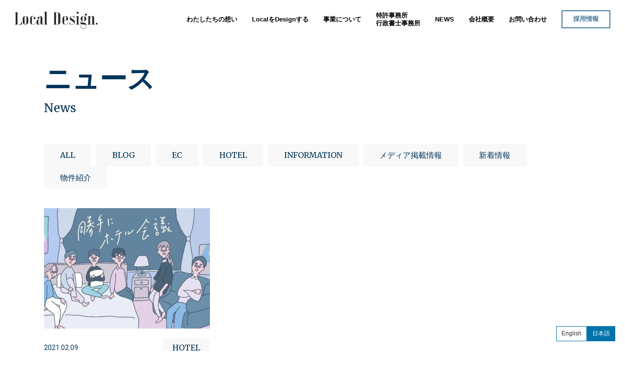

--- FILE ---
content_type: text/html; charset=UTF-8
request_url: https://ldhd.co.jp/archives/tag/lg
body_size: 10995
content:
<!DOCTYPE html>
<html dir="ltr" lang="ja">
<head prefix="og: http://ogp.me/ns# fb: http://ogp.me/ns/fb# website: http://ogp.me/ns/website#">
<!-- Google tag (gtag.js) -->
<script async src="https://www.googletagmanager.com/gtag/js?id=G-CZBXRGRNYX"></script>
<script>
  window.dataLayer = window.dataLayer || [];
  function gtag(){dataLayer.push(arguments);}
  gtag('js', new Date());

  gtag('config', 'G-CZBXRGRNYX');
</script>
<meta charset="utf-8">
<title>L&amp;G アーカイブ | Local Design株式会社 | LocalをDesignし新しい世界を創る</title>
<meta name="viewport" content="width=device-width,initial-scale=1.0,maximum-scale=1">
<link rel="shortcut icon" href="https://ldhd.co.jp/wp/wp-content/themes/ldhd-renewal/assets/images/_common/favicon.ico">
<link rel="apple-touch-icon-precomposed" href="https://ldhd.co.jp/wp/wp-content/themes/ldhd-renewal/assets/images/_common/touchicon.png" />
<link href="https://fonts.googleapis.com/css2?family=Merriweather&family=Roboto&display=swap" rel="stylesheet">
<link rel="stylesheet" href="https://ldhd.co.jp/wp/wp-content/themes/ldhd-renewal/assets/css/plugins/colorbox.css">
<link rel="stylesheet" href="https://unpkg.com/swiper/swiper-bundle.min.css">
<link rel="stylesheet" href="https://cdn.jsdelivr.net/bxslider/4.2.12/jquery.bxslider.css">
<link rel="stylesheet" href="https://ldhd.co.jp/wp/wp-content/themes/ldhd-renewal/assets/css/style.css">
<link rel="stylesheet" href="https://ldhd.co.jp/wp/wp-content/themes/ldhd-renewal/assets/css/style.min.css">
<link rel="stylesheet" href="https://ldhd.co.jp/wp/wp-content/themes/ldhd-renewal/assets/css/add.css">
<meta name='robots' content='index, follow, max-image-preview:large, max-snippet:-1, max-video-preview:-1' />
<meta property="og:title" content="Local Design株式会社 | LocalをDesignし新しい世界を創る"/>
<meta property="og:description" content=""/>
<meta property="og:image" content="https://ldhd.co.jp/wp/wp/wp-content/uploads/2021/02/rectangle_large_type_2_8d5deb47b03fd4dde11d7d28c6f57bc4.jpg"/>
<meta property="og:type" content="article"/>
<meta property="og:article:published_time" content="2021-02-09 16:13:24"/>
<meta property="og:article:modified_time" content="2023-06-05 14:57:39"/>
<meta property="og:article:tag" content="BUNSHODO HOTEL"/>
<meta property="og:article:tag" content="hotel somewhere"/>
<meta property="og:article:tag" content="hoterl she"/>
<meta property="og:article:tag" content="L&amp;G"/>
<meta property="og:article:tag" content="yatai"/>
<meta property="og:article:tag" content="ホテル妄想会議"/>
<meta name="twitter:card" content="summary">
<meta name="twitter:title" content="Local Design株式会社 | LocalをDesignし新しい世界を創る"/>
<meta name="twitter:description" content=""/>
<meta name="twitter:image" content="https://ldhd.co.jp/wp/wp/wp-content/uploads/2021/02/rectangle_large_type_2_8d5deb47b03fd4dde11d7d28c6f57bc4.jpg"/>

	<!-- This site is optimized with the Yoast SEO plugin v26.8 - https://yoast.com/product/yoast-seo-wordpress/ -->
	<link rel="canonical" href="https://ldhd.co.jp/archives/tag/lg" />
	<meta property="og:url" content="https://ldhd.co.jp/archives/tag/lg" />
	<meta property="og:site_name" content="Local Design株式会社 | LocalをDesignし新しい世界を創る" />
	<meta property="og:image" content="https://ldhd.co.jp/wp/wp-content/uploads/2021/07/OGP-1.png" />
	<meta property="og:image:width" content="1200" />
	<meta property="og:image:height" content="630" />
	<meta property="og:image:type" content="image/png" />
	<script type="application/ld+json" class="yoast-schema-graph">{"@context":"https://schema.org","@graph":[{"@type":"CollectionPage","@id":"https://ldhd.co.jp/archives/tag/lg","url":"https://ldhd.co.jp/archives/tag/lg","name":"L&amp;G アーカイブ | Local Design株式会社 | LocalをDesignし新しい世界を創る","isPartOf":{"@id":"https://ldhd.co.jp/#website"},"primaryImageOfPage":{"@id":"https://ldhd.co.jp/archives/tag/lg#primaryimage"},"image":{"@id":"https://ldhd.co.jp/archives/tag/lg#primaryimage"},"thumbnailUrl":"https://ldhd.co.jp/wp/wp-content/uploads/2021/02/rectangle_large_type_2_8d5deb47b03fd4dde11d7d28c6f57bc4.jpg","breadcrumb":{"@id":"https://ldhd.co.jp/archives/tag/lg#breadcrumb"},"inLanguage":"ja"},{"@type":"ImageObject","inLanguage":"ja","@id":"https://ldhd.co.jp/archives/tag/lg#primaryimage","url":"https://ldhd.co.jp/wp/wp-content/uploads/2021/02/rectangle_large_type_2_8d5deb47b03fd4dde11d7d28c6f57bc4.jpg","contentUrl":"https://ldhd.co.jp/wp/wp-content/uploads/2021/02/rectangle_large_type_2_8d5deb47b03fd4dde11d7d28c6f57bc4.jpg","width":800,"height":418},{"@type":"BreadcrumbList","@id":"https://ldhd.co.jp/archives/tag/lg#breadcrumb","itemListElement":[{"@type":"ListItem","position":1,"name":"ホーム","item":"https://ldhd.co.jp/"},{"@type":"ListItem","position":2,"name":"L&amp;G"}]},{"@type":"WebSite","@id":"https://ldhd.co.jp/#website","url":"https://ldhd.co.jp/","name":"Local Design株式会社 | LocalをDesignし新しい世界を創る","description":"","potentialAction":[{"@type":"SearchAction","target":{"@type":"EntryPoint","urlTemplate":"https://ldhd.co.jp/?s={search_term_string}"},"query-input":{"@type":"PropertyValueSpecification","valueRequired":true,"valueName":"search_term_string"}}],"inLanguage":"ja"}]}</script>
	<!-- / Yoast SEO plugin. -->


<link rel="alternate" type="application/rss+xml" title="Local Design株式会社 | LocalをDesignし新しい世界を創る &raquo; L&amp;G タグのフィード" href="https://ldhd.co.jp/archives/tag/lg/feed" />
<style id='wp-img-auto-sizes-contain-inline-css' type='text/css'>
img:is([sizes=auto i],[sizes^="auto," i]){contain-intrinsic-size:3000px 1500px}
/*# sourceURL=wp-img-auto-sizes-contain-inline-css */
</style>
<style id='wp-emoji-styles-inline-css' type='text/css'>

	img.wp-smiley, img.emoji {
		display: inline !important;
		border: none !important;
		box-shadow: none !important;
		height: 1em !important;
		width: 1em !important;
		margin: 0 0.07em !important;
		vertical-align: -0.1em !important;
		background: none !important;
		padding: 0 !important;
	}
/*# sourceURL=wp-emoji-styles-inline-css */
</style>
<style id='wp-block-library-inline-css' type='text/css'>
:root{--wp-block-synced-color:#7a00df;--wp-block-synced-color--rgb:122,0,223;--wp-bound-block-color:var(--wp-block-synced-color);--wp-editor-canvas-background:#ddd;--wp-admin-theme-color:#007cba;--wp-admin-theme-color--rgb:0,124,186;--wp-admin-theme-color-darker-10:#006ba1;--wp-admin-theme-color-darker-10--rgb:0,107,160.5;--wp-admin-theme-color-darker-20:#005a87;--wp-admin-theme-color-darker-20--rgb:0,90,135;--wp-admin-border-width-focus:2px}@media (min-resolution:192dpi){:root{--wp-admin-border-width-focus:1.5px}}.wp-element-button{cursor:pointer}:root .has-very-light-gray-background-color{background-color:#eee}:root .has-very-dark-gray-background-color{background-color:#313131}:root .has-very-light-gray-color{color:#eee}:root .has-very-dark-gray-color{color:#313131}:root .has-vivid-green-cyan-to-vivid-cyan-blue-gradient-background{background:linear-gradient(135deg,#00d084,#0693e3)}:root .has-purple-crush-gradient-background{background:linear-gradient(135deg,#34e2e4,#4721fb 50%,#ab1dfe)}:root .has-hazy-dawn-gradient-background{background:linear-gradient(135deg,#faaca8,#dad0ec)}:root .has-subdued-olive-gradient-background{background:linear-gradient(135deg,#fafae1,#67a671)}:root .has-atomic-cream-gradient-background{background:linear-gradient(135deg,#fdd79a,#004a59)}:root .has-nightshade-gradient-background{background:linear-gradient(135deg,#330968,#31cdcf)}:root .has-midnight-gradient-background{background:linear-gradient(135deg,#020381,#2874fc)}:root{--wp--preset--font-size--normal:16px;--wp--preset--font-size--huge:42px}.has-regular-font-size{font-size:1em}.has-larger-font-size{font-size:2.625em}.has-normal-font-size{font-size:var(--wp--preset--font-size--normal)}.has-huge-font-size{font-size:var(--wp--preset--font-size--huge)}.has-text-align-center{text-align:center}.has-text-align-left{text-align:left}.has-text-align-right{text-align:right}.has-fit-text{white-space:nowrap!important}#end-resizable-editor-section{display:none}.aligncenter{clear:both}.items-justified-left{justify-content:flex-start}.items-justified-center{justify-content:center}.items-justified-right{justify-content:flex-end}.items-justified-space-between{justify-content:space-between}.screen-reader-text{border:0;clip-path:inset(50%);height:1px;margin:-1px;overflow:hidden;padding:0;position:absolute;width:1px;word-wrap:normal!important}.screen-reader-text:focus{background-color:#ddd;clip-path:none;color:#444;display:block;font-size:1em;height:auto;left:5px;line-height:normal;padding:15px 23px 14px;text-decoration:none;top:5px;width:auto;z-index:100000}html :where(.has-border-color){border-style:solid}html :where([style*=border-top-color]){border-top-style:solid}html :where([style*=border-right-color]){border-right-style:solid}html :where([style*=border-bottom-color]){border-bottom-style:solid}html :where([style*=border-left-color]){border-left-style:solid}html :where([style*=border-width]){border-style:solid}html :where([style*=border-top-width]){border-top-style:solid}html :where([style*=border-right-width]){border-right-style:solid}html :where([style*=border-bottom-width]){border-bottom-style:solid}html :where([style*=border-left-width]){border-left-style:solid}html :where(img[class*=wp-image-]){height:auto;max-width:100%}:where(figure){margin:0 0 1em}html :where(.is-position-sticky){--wp-admin--admin-bar--position-offset:var(--wp-admin--admin-bar--height,0px)}@media screen and (max-width:600px){html :where(.is-position-sticky){--wp-admin--admin-bar--position-offset:0px}}

/*# sourceURL=wp-block-library-inline-css */
</style><style id='global-styles-inline-css' type='text/css'>
:root{--wp--preset--aspect-ratio--square: 1;--wp--preset--aspect-ratio--4-3: 4/3;--wp--preset--aspect-ratio--3-4: 3/4;--wp--preset--aspect-ratio--3-2: 3/2;--wp--preset--aspect-ratio--2-3: 2/3;--wp--preset--aspect-ratio--16-9: 16/9;--wp--preset--aspect-ratio--9-16: 9/16;--wp--preset--color--black: #000000;--wp--preset--color--cyan-bluish-gray: #abb8c3;--wp--preset--color--white: #ffffff;--wp--preset--color--pale-pink: #f78da7;--wp--preset--color--vivid-red: #cf2e2e;--wp--preset--color--luminous-vivid-orange: #ff6900;--wp--preset--color--luminous-vivid-amber: #fcb900;--wp--preset--color--light-green-cyan: #7bdcb5;--wp--preset--color--vivid-green-cyan: #00d084;--wp--preset--color--pale-cyan-blue: #8ed1fc;--wp--preset--color--vivid-cyan-blue: #0693e3;--wp--preset--color--vivid-purple: #9b51e0;--wp--preset--gradient--vivid-cyan-blue-to-vivid-purple: linear-gradient(135deg,rgb(6,147,227) 0%,rgb(155,81,224) 100%);--wp--preset--gradient--light-green-cyan-to-vivid-green-cyan: linear-gradient(135deg,rgb(122,220,180) 0%,rgb(0,208,130) 100%);--wp--preset--gradient--luminous-vivid-amber-to-luminous-vivid-orange: linear-gradient(135deg,rgb(252,185,0) 0%,rgb(255,105,0) 100%);--wp--preset--gradient--luminous-vivid-orange-to-vivid-red: linear-gradient(135deg,rgb(255,105,0) 0%,rgb(207,46,46) 100%);--wp--preset--gradient--very-light-gray-to-cyan-bluish-gray: linear-gradient(135deg,rgb(238,238,238) 0%,rgb(169,184,195) 100%);--wp--preset--gradient--cool-to-warm-spectrum: linear-gradient(135deg,rgb(74,234,220) 0%,rgb(151,120,209) 20%,rgb(207,42,186) 40%,rgb(238,44,130) 60%,rgb(251,105,98) 80%,rgb(254,248,76) 100%);--wp--preset--gradient--blush-light-purple: linear-gradient(135deg,rgb(255,206,236) 0%,rgb(152,150,240) 100%);--wp--preset--gradient--blush-bordeaux: linear-gradient(135deg,rgb(254,205,165) 0%,rgb(254,45,45) 50%,rgb(107,0,62) 100%);--wp--preset--gradient--luminous-dusk: linear-gradient(135deg,rgb(255,203,112) 0%,rgb(199,81,192) 50%,rgb(65,88,208) 100%);--wp--preset--gradient--pale-ocean: linear-gradient(135deg,rgb(255,245,203) 0%,rgb(182,227,212) 50%,rgb(51,167,181) 100%);--wp--preset--gradient--electric-grass: linear-gradient(135deg,rgb(202,248,128) 0%,rgb(113,206,126) 100%);--wp--preset--gradient--midnight: linear-gradient(135deg,rgb(2,3,129) 0%,rgb(40,116,252) 100%);--wp--preset--font-size--small: 13px;--wp--preset--font-size--medium: 20px;--wp--preset--font-size--large: 36px;--wp--preset--font-size--x-large: 42px;--wp--preset--spacing--20: 0.44rem;--wp--preset--spacing--30: 0.67rem;--wp--preset--spacing--40: 1rem;--wp--preset--spacing--50: 1.5rem;--wp--preset--spacing--60: 2.25rem;--wp--preset--spacing--70: 3.38rem;--wp--preset--spacing--80: 5.06rem;--wp--preset--shadow--natural: 6px 6px 9px rgba(0, 0, 0, 0.2);--wp--preset--shadow--deep: 12px 12px 50px rgba(0, 0, 0, 0.4);--wp--preset--shadow--sharp: 6px 6px 0px rgba(0, 0, 0, 0.2);--wp--preset--shadow--outlined: 6px 6px 0px -3px rgb(255, 255, 255), 6px 6px rgb(0, 0, 0);--wp--preset--shadow--crisp: 6px 6px 0px rgb(0, 0, 0);}:where(.is-layout-flex){gap: 0.5em;}:where(.is-layout-grid){gap: 0.5em;}body .is-layout-flex{display: flex;}.is-layout-flex{flex-wrap: wrap;align-items: center;}.is-layout-flex > :is(*, div){margin: 0;}body .is-layout-grid{display: grid;}.is-layout-grid > :is(*, div){margin: 0;}:where(.wp-block-columns.is-layout-flex){gap: 2em;}:where(.wp-block-columns.is-layout-grid){gap: 2em;}:where(.wp-block-post-template.is-layout-flex){gap: 1.25em;}:where(.wp-block-post-template.is-layout-grid){gap: 1.25em;}.has-black-color{color: var(--wp--preset--color--black) !important;}.has-cyan-bluish-gray-color{color: var(--wp--preset--color--cyan-bluish-gray) !important;}.has-white-color{color: var(--wp--preset--color--white) !important;}.has-pale-pink-color{color: var(--wp--preset--color--pale-pink) !important;}.has-vivid-red-color{color: var(--wp--preset--color--vivid-red) !important;}.has-luminous-vivid-orange-color{color: var(--wp--preset--color--luminous-vivid-orange) !important;}.has-luminous-vivid-amber-color{color: var(--wp--preset--color--luminous-vivid-amber) !important;}.has-light-green-cyan-color{color: var(--wp--preset--color--light-green-cyan) !important;}.has-vivid-green-cyan-color{color: var(--wp--preset--color--vivid-green-cyan) !important;}.has-pale-cyan-blue-color{color: var(--wp--preset--color--pale-cyan-blue) !important;}.has-vivid-cyan-blue-color{color: var(--wp--preset--color--vivid-cyan-blue) !important;}.has-vivid-purple-color{color: var(--wp--preset--color--vivid-purple) !important;}.has-black-background-color{background-color: var(--wp--preset--color--black) !important;}.has-cyan-bluish-gray-background-color{background-color: var(--wp--preset--color--cyan-bluish-gray) !important;}.has-white-background-color{background-color: var(--wp--preset--color--white) !important;}.has-pale-pink-background-color{background-color: var(--wp--preset--color--pale-pink) !important;}.has-vivid-red-background-color{background-color: var(--wp--preset--color--vivid-red) !important;}.has-luminous-vivid-orange-background-color{background-color: var(--wp--preset--color--luminous-vivid-orange) !important;}.has-luminous-vivid-amber-background-color{background-color: var(--wp--preset--color--luminous-vivid-amber) !important;}.has-light-green-cyan-background-color{background-color: var(--wp--preset--color--light-green-cyan) !important;}.has-vivid-green-cyan-background-color{background-color: var(--wp--preset--color--vivid-green-cyan) !important;}.has-pale-cyan-blue-background-color{background-color: var(--wp--preset--color--pale-cyan-blue) !important;}.has-vivid-cyan-blue-background-color{background-color: var(--wp--preset--color--vivid-cyan-blue) !important;}.has-vivid-purple-background-color{background-color: var(--wp--preset--color--vivid-purple) !important;}.has-black-border-color{border-color: var(--wp--preset--color--black) !important;}.has-cyan-bluish-gray-border-color{border-color: var(--wp--preset--color--cyan-bluish-gray) !important;}.has-white-border-color{border-color: var(--wp--preset--color--white) !important;}.has-pale-pink-border-color{border-color: var(--wp--preset--color--pale-pink) !important;}.has-vivid-red-border-color{border-color: var(--wp--preset--color--vivid-red) !important;}.has-luminous-vivid-orange-border-color{border-color: var(--wp--preset--color--luminous-vivid-orange) !important;}.has-luminous-vivid-amber-border-color{border-color: var(--wp--preset--color--luminous-vivid-amber) !important;}.has-light-green-cyan-border-color{border-color: var(--wp--preset--color--light-green-cyan) !important;}.has-vivid-green-cyan-border-color{border-color: var(--wp--preset--color--vivid-green-cyan) !important;}.has-pale-cyan-blue-border-color{border-color: var(--wp--preset--color--pale-cyan-blue) !important;}.has-vivid-cyan-blue-border-color{border-color: var(--wp--preset--color--vivid-cyan-blue) !important;}.has-vivid-purple-border-color{border-color: var(--wp--preset--color--vivid-purple) !important;}.has-vivid-cyan-blue-to-vivid-purple-gradient-background{background: var(--wp--preset--gradient--vivid-cyan-blue-to-vivid-purple) !important;}.has-light-green-cyan-to-vivid-green-cyan-gradient-background{background: var(--wp--preset--gradient--light-green-cyan-to-vivid-green-cyan) !important;}.has-luminous-vivid-amber-to-luminous-vivid-orange-gradient-background{background: var(--wp--preset--gradient--luminous-vivid-amber-to-luminous-vivid-orange) !important;}.has-luminous-vivid-orange-to-vivid-red-gradient-background{background: var(--wp--preset--gradient--luminous-vivid-orange-to-vivid-red) !important;}.has-very-light-gray-to-cyan-bluish-gray-gradient-background{background: var(--wp--preset--gradient--very-light-gray-to-cyan-bluish-gray) !important;}.has-cool-to-warm-spectrum-gradient-background{background: var(--wp--preset--gradient--cool-to-warm-spectrum) !important;}.has-blush-light-purple-gradient-background{background: var(--wp--preset--gradient--blush-light-purple) !important;}.has-blush-bordeaux-gradient-background{background: var(--wp--preset--gradient--blush-bordeaux) !important;}.has-luminous-dusk-gradient-background{background: var(--wp--preset--gradient--luminous-dusk) !important;}.has-pale-ocean-gradient-background{background: var(--wp--preset--gradient--pale-ocean) !important;}.has-electric-grass-gradient-background{background: var(--wp--preset--gradient--electric-grass) !important;}.has-midnight-gradient-background{background: var(--wp--preset--gradient--midnight) !important;}.has-small-font-size{font-size: var(--wp--preset--font-size--small) !important;}.has-medium-font-size{font-size: var(--wp--preset--font-size--medium) !important;}.has-large-font-size{font-size: var(--wp--preset--font-size--large) !important;}.has-x-large-font-size{font-size: var(--wp--preset--font-size--x-large) !important;}
/*# sourceURL=global-styles-inline-css */
</style>

<style id='classic-theme-styles-inline-css' type='text/css'>
/*! This file is auto-generated */
.wp-block-button__link{color:#fff;background-color:#32373c;border-radius:9999px;box-shadow:none;text-decoration:none;padding:calc(.667em + 2px) calc(1.333em + 2px);font-size:1.125em}.wp-block-file__button{background:#32373c;color:#fff;text-decoration:none}
/*# sourceURL=/wp-includes/css/classic-themes.min.css */
</style>
<link rel='stylesheet' id='bogo-css' href='https://ldhd.co.jp/wp/wp-content/plugins/bogo/includes/css/style.css?ver=3.9.1' type='text/css' media='all' />
<link rel="https://api.w.org/" href="https://ldhd.co.jp/wp-json/" /><link rel="alternate" title="JSON" type="application/json" href="https://ldhd.co.jp/wp-json/wp/v2/tags/37" /><link rel="EditURI" type="application/rsd+xml" title="RSD" href="https://ldhd.co.jp/wp/xmlrpc.php?rsd" />
<meta name="generator" content="WordPress 6.9" />
<link rel="alternate" href="https://ldhd.co.jp/archives/tag/lg" hreflang="ja" />
<link rel="alternate" href="https://ldhd.co.jp/en/archives/tag/lg" hreflang="en-US" />
</head>
<body>
<div class="l-nav__overlay js-target-overlay"></div>
<header role="banner" class="l-header -under">
	<h1 class="l-header__logo"><a href="https://ldhd.co.jp/"><svg xmlns="http://www.w3.org/2000/svg" viewBox="0 0 180.12 37.28"><defs><style>.logo_cls1 {opacity: .85;}.logo_cls1, .logo_cls2 {fill: none;}.logo_cls3 {fill: #fff;}.logo_cls2 {stroke: #fff;stroke-miterlimit: 10;stroke-width: .25px;}</style></defs><g><g><g class="logo_cls1"><path class="logo_cls3" d="m0,27.72h2.01V1.97H0v-.58h8.03v.58h-2.01v26.34H0v-.58Zm7.04,0h1.68c3.94,0,6.2-2.63,6.2-6.24h.58v6.82H7.04v-.58Z"/><path class="logo_cls3" d="m17.55,22.4v-6.97c0-3.5,2.41-5.73,5.47-6.02v.58c-.95.26-1.64.73-1.64,2.48v12.88c0,1.75.69,2.23,1.64,2.48v.58c-3.06-.29-5.47-2.52-5.47-6.02Zm6.49,5.43c.95-.26,1.64-.73,1.64-2.48v-12.88c0-1.75-.69-2.23-1.64-2.48v-.58c3.1.26,5.51,2.48,5.51,6.02v6.97c0,3.54-2.41,5.76-5.51,6.02v-.58Z"/><path class="logo_cls3" d="m33.56,22.47v-7.08c0-3.68,2.33-6.02,6.02-6.02,1.5,0,2.85.55,3.9,1.42l-.36.47c-.69-.69-2.12-1.31-3.32-1.31s-2.41.55-2.41,2.41v13.1c0,1.35.22,2.04,1.64,2.44v.58c-3.43-.33-5.47-2.52-5.47-6.02Zm6.49,5.44c2.66-.26,4.92-2.59,4.92-5.44h.58c0,3.17-2.44,5.73-5.51,6.02v-.58Zm1.06-13.72c0-1.2.99-2.19,2.19-2.19s2.19.99,2.19,2.19-.99,2.23-2.19,2.23-2.19-.99-2.19-2.23Z"/><path class="logo_cls3" d="m47.31,24.04v-2.04c0-2.95,1.82-4.41,4.09-4.41s4.12,1.82,4.12,4.05h-.58c0-1.79-1.53-3.17-2.59-3.17-.66,0-1.02.44-1.02,1.5v6.16c0,1.02.4,1.5,1.13,1.5,1.06,0,2.48-1.2,2.48-3.21h.58c0,2.26-1.9,4.08-4.12,4.08s-4.09-1.46-4.09-4.45Zm2.23-10.47c0-1.2.98-2.19,2.19-2.19s2.19.98,2.19,2.19-.99,2.23-2.19,2.23-2.19-.99-2.19-2.23Zm6.53,10.51v-12.69c0-1.02-.77-1.28-1.53-1.28-.84,0-1.5.26-2.12.55l-.29-.47c.84-.51,1.82-.8,2.85-.8,2.95,0,5.11,1.86,5.11,5.07v13.28h2.01v.58h-2.01c-2.77,0-4.01-1.53-4.01-4.23Z"/><path class="logo_cls3" d="m63.47,27.72h2.01V.58h-2.01v-.58h5.8v27.72h2.04v.58h-7.84v-.58Z"/><path class="logo_cls3" d="m83.86,27.72h2.01V1.97h-2.01v-.58h6.02v26.92h-6.02v-.58Zm7.04,0h1.46c1.24,0,2.26-.66,2.26-2.3V4.23c0-1.6-1.02-2.26-2.26-2.26h-1.46v-.58h1.46c4.12,0,6.78,2.3,6.78,6.79l.04,13.31c0,4.85-2.7,6.82-6.82,6.82h-1.46v-.58Z"/><path class="logo_cls3" d="m103.78,22.47v-7.08c0-3.54,2.41-5.73,5.47-6.02v.58c-.95.22-1.64.88-1.64,2.12v13.39c0,1.35.22,2.04,1.64,2.44v.58c-3.43-.33-5.47-2.52-5.47-6.02Zm4.38-4.09h3.83v-6.31c0-1.24-.69-1.9-1.64-2.12v-.58c3.1.26,5.51,2.48,5.51,6.02v3.58h-7.7v-.58Zm2.12,9.52c2.66-.26,4.92-2.59,4.92-5.44h.58c0,3.17-2.44,5.73-5.51,6.02v-.58Z"/><path class="logo_cls3" d="m118.84,22.62h.58c0,2.59,1.79,4.38,4.45,5.25v.58c-1.53-.36-2.74-1.35-3.5-1.35s-.99.66-.99,1.39h-.55v-5.87Zm6.13,5.32c2.33-.18,4.09-1.5,4.09-3.14,0-.8-.51-1.64-1.53-2.33l-5.43-3.68c-1.64-1.09-2.59-2.81-2.59-4.41,0-2.7,1.75-4.6,4.38-5v.55c-1.42.29-2.41,1.06-2.41,2.12,0,1.13.77,1.61,2.37,2.7l3.79,2.59c2.63,1.79,3.25,3.47,3.25,5.33,0,2.88-2.3,5.69-5.91,5.84v-.55Zm0-17.98v-.58c1.57.07,2.66,1.2,3.39,1.2.62,0,.77-.55.77-1.2h.58v5.07h-.62c0-2.3-2.12-4.38-4.12-4.49Z"/><path class="logo_cls3" d="m132.85,27.72h2.01V10.14h-2.01v-.58h5.8v18.17h2.01v.58h-7.81v-.58Zm1.71-25.43c0-1.2.99-2.19,2.19-2.19s2.19.99,2.19,2.19-.99,2.23-2.19,2.23-2.19-.99-2.19-2.23Z"/><path class="logo_cls3" d="m142.81,30.75c0-.88.15-1.68.44-2.41l.55.22c-.26.69-.4,1.31-.4,2.19,0,3.39,2.74,5.95,5.98,5.95s5.98-2.63,5.98-5.87c0-1.6-.95-2.55-2.85-2.66l-5.73-.36c-3.06-.22-4.16-2.01-4.16-3.61,0-1.31.84-2.81,1.79-3.58l.44.36c-.44.4-1.17,1.2-1.17,1.82,0,.44.29.73,1.02.8l4.96.37c3.54.26,6.27,1.6,6.27,6.78,0,3.79-3.06,6.53-6.57,6.53s-6.57-2.74-6.57-6.53Zm.51-15.39c0-3.32,2.41-5.73,5.47-5.98v.55c-.95.26-1.64.88-1.64,2.12v6.6c0,1.28.69,1.86,1.64,2.12v.58c-3.06-.26-5.47-2.66-5.47-5.98Zm6.57,5.4c.95-.26,1.64-.84,1.64-2.12v-6.6c0-1.24-.69-1.86-1.64-2.08v-.58c3.06.26,5.47,2.66,5.47,5.98s-2.41,5.73-5.47,5.98v-.58Zm2.3-14.34c0-1.2.99-2.19,2.19-2.19s2.19.99,2.19,2.19-.99,2.19-2.19,2.19-2.19-.98-2.19-2.19Z"/><path class="logo_cls3" d="m157.91,27.72h2.01V10.14h-2.01v-.58h5.8v18.17h2.01v.58h-7.81v-.58Zm8.68,0h2.01V11.67c0-.91-.44-1.39-1.13-1.39-1.28,0-2.55,1.24-2.63,3.14h-.58c0-2.23,1.82-4.05,4.09-4.05,2.48,0,4.05,1.57,4.05,4.23v14.12h2.01v.58h-7.81v-.58Z"/></g><g><circle class="logo_cls2" cx="178.1" cy="26.2" r="1.9"/><path class="logo_cls3" d="m178.88,27.48c-.07-.06-.14-.16-.19-.26l-.28-.57c-.06-.11-.13-.21-.27-.21h-.6v1.04h-.31v-2.56h.94c.52,0,.91.25.91.73,0,.42-.27.62-.53.73.05.04.1.11.14.18l.3.58c.05.09.14.22.27.34h-.39Zm-.7-1.31c.36,0,.6-.17.6-.51,0-.38-.34-.47-.61-.47h-.62v.97h.63Z"/></g></g></g></svg></a></h1>
	<div class="l-header__hum js-target-hum">
		<span></span>
		<span></span>
		<span></span>
	</div>
		<nav role="navigation" class="l-nav js-target-nav -under">
		<ul class="l-nav__list">
			<li><a href="https://ldhd.co.jp/about/">わたしたちの想い</a></li>
			<li><a href="https://ldhd.co.jp/localdesign/">LocalをDesignする</a></li>
			<li class="-modifier">
				<span>事業について</span>
				<ul class="l-nav__innerlist">
					<li><a href="https://ldhd.co.jp/archives/hotel">ホテルマネジメント事業</a></li>
					<li><a href="https://ldhd.co.jp/clean/">JUST CLEAN事業</a></li>
					<li><a href="https://ldhd.co.jp/archives/planning">建築・不動産事業</a></li>
					<li><a href="https://ldhd.co.jp/ec/">Eコマース事業</a></li>
				</ul>
			</li>
			<li><a href="https://ldhd.co.jp/property/">特許事務所<br>行政書士事務所</a></li>
			<li><a href="https://ldhd.co.jp/news">NEWS</a></li>
			<li><a href="https://ldhd.co.jp/company/">会社概要</a></li>
			<li><a href="https://ldhd.co.jp/contact/">お問い合わせ</a></li>
			<li class="-recruit"><a href="https://ldhd.co.jp/recruit/">採用情報</a></li>
			<li class="u-device-sp"><a href="https://ldhd.co.jp/privacy/">プライバシーポリシー</a></li>
			<li class="u-device-sp"><a href="https://ldhd.co.jp/sitemap/">サイトマップ</a></li>
		</ul>
	</nav>
	</header><main role="main" class="p-blog">

	<div class="m-hero -blog js-inview-hero">
		<h2 class="m-hero__head">
							<span class="jpn">ニュース</span>
						<span class="en">News</span>
		</h2>
	</div>
	<ul class="p-blog-tax">
		<li class="p-blog-tax__item "><a href="https://ldhd.co.jp/news">ALL</a></li>
		<li class="p-blog-tax__item"><a href="https://ldhd.co.jp/archives/category/blog">BLOG</a></li><li class="p-blog-tax__item"><a href="https://ldhd.co.jp/archives/category/ec">EC</a></li><li class="p-blog-tax__item"><a href="https://ldhd.co.jp/archives/category/hotel">HOTEL</a></li><li class="p-blog-tax__item"><a href="https://ldhd.co.jp/archives/category/information">INFORMATION</a></li><li class="p-blog-tax__item"><a href="https://ldhd.co.jp/archives/category/%e3%83%a1%e3%83%87%e3%82%a3%e3%82%a2%e6%8e%b2%e8%bc%89%e6%83%85%e5%a0%b1">メディア掲載情報</a></li><li class="p-blog-tax__item"><a href="https://ldhd.co.jp/archives/category/news">新着情報</a></li><li class="p-blog-tax__item"><a href="https://ldhd.co.jp/archives/category/%e7%89%a9%e4%bb%b6%e7%b4%b9%e4%bb%8b">物件紹介</a></li>	</ul>
	<ul class="p-blog-post">
				<li class="p-blog-post__item"><a href="https://ldhd.co.jp/archives/828">
			<div class="sub js-ofi">
				<span>Read More<svg xmlns="http://www.w3.org/2000/svg" width="21.218" height="5.856" viewBox="0 0 21.218 5.856"><defs><style>.readmore {fill: none;stroke: #fff;}</style></defs><path class="readmore" d="M306.044,1269.041h20l-5.066-5" transform="translate(-306.044 -1263.685)"/></svg></span>
				<img src="https://ldhd.co.jp/wp/wp-content/uploads/2021/02/rectangle_large_type_2_8d5deb47b03fd4dde11d7d28c6f57bc4.jpg" alt="rectangle_large_type_2_8d5deb47b03fd4dde11d7d28c6f57bc4">			</div>
			<div class="main">
				<time datetime="2021-02/-09">2021.02.09</time>
				<span class="cat">HOTEL</span>
				<h3 class="title">【記事掲載】「ホテル妄想会議」にBUNSHODO HOTELと当社スタッフがゲスト参加しました。</h3>
			</div>
		</a></li>
			</ul>
	</main><ul class="bogo-language-switcher list-view"><li class="en-US en first"><span class="bogoflags bogoflags-us"></span> <span class="bogo-language-name"><a rel="alternate" hreflang="en-US" href="https://ldhd.co.jp/en/archives/tag/lg" title="英語">English</a></span></li>
<li class="ja current last"><span class="bogoflags bogoflags-jp"></span> <span class="bogo-language-name"><a rel="alternate" hreflang="ja" href="https://ldhd.co.jp/archives/tag/lg" title="日本語" class="current" aria-current="page">日本語</a></span></li>
</ul>
<div class="m-googlemap js-inview" data-delay=".4">
<iframe src="https://www.google.com/maps/embed?pb=!1m18!1m12!1m3!1d1661.6958722365425!2d130.40213418071338!3d33.5951387687085!2m3!1f0!2f0!3f0!3m2!1i1024!2i768!4f13.1!3m3!1m2!1s0x354191003cfc74e9%3A0xaec421f34ce3bcba!2z56aP5bKhS-OCueOCr-OCqOOCog!5e0!3m2!1sja!2sjp!4v1738764483873!5m2!1sja!2sjp" width="600" height="450" style="border:0;" allowfullscreen="" loading="lazy" referrerpolicy="no-referrer-when-downgrade"></iframe>
	<!-- <div id="maps"></div> -->
</div>
<div class="m-contactBlock js-inview" data-delay=".4">
	<div class="m-contactBlock__inner">
		<div class="m-contactBlock__main">
			<p class="m-contactBlock__head">
				<span class="en">Contact</span>
				<span class="jpn">お問い合わせ</span>
			</p>
			<p class="m-contactBlock__bodyTxt">まずはお気軽にご相談ください</p>
		</div>
		<div class="m-contactBlock__sub">
			<div class="m-contactBlock__btn"><a href="https://ldhd.co.jp/contact/" class="-white">メールでお問い合わせ (24時間受付)<svg xmlns="http://www.w3.org/2000/svg" width="21.218" height="5.856" viewBox="0 0 21.218 5.856"><defs><style>.footcontact {fill: none;stroke: #fff;}</style></defs><path class="footcontact" d="M306.044,1269.041h20l-5.066-5" transform="translate(-306.044 -1263.685)"/></svg></a></div>
			<div class="m-contactBlock__btn"><a href="tel:092-836-7037" class="-blue">お電話でのお問い合わせ (092-836-7037)<svg xmlns="http://www.w3.org/2000/svg" width="21.218" height="5.856" viewBox="0 0 21.218 5.856"><defs><style>.footcontact {fill: none;stroke: #fff;}</style></defs><path class="footcontact" d="M306.044,1269.041h20l-5.066-5" transform="translate(-306.044 -1263.685)"/></svg></a></div>
		</div>
	</div>
</div>
<footer role="contentinfo" class="l-footer">
	<div class="l-footer__info">
		<p class="logo"><a href="https://ldhd.co.jp/"><svg xmlns="http://www.w3.org/2000/svg" viewBox="0 0 180.12 37.28"><defs><style>.logo_footer_cls1 {opacity: .85;}.logo_footer_cls1, .logo_footer_cls2 {fill: none;}.logo_footer_cls3 {fill: #231815;}.logo_footer_cls2 {stroke: #231815;stroke-miterlimit: 10;stroke-width: .25px;}</style></defs><g><g><g class="logo_footer_cls1"><path class="logo_footer_cls3" d="m0,27.72h2.01V1.97H0v-.58h8.03v.58h-2.01v26.34H0v-.58Zm7.04,0h1.68c3.94,0,6.2-2.63,6.2-6.24h.58v6.82H7.04v-.58Z"/><path class="logo_footer_cls3" d="m17.55,22.4v-6.97c0-3.5,2.41-5.73,5.47-6.02v.58c-.95.26-1.64.73-1.64,2.48v12.88c0,1.75.69,2.23,1.64,2.48v.58c-3.06-.29-5.47-2.52-5.47-6.02Zm6.49,5.43c.95-.26,1.64-.73,1.64-2.48v-12.88c0-1.75-.69-2.23-1.64-2.48v-.58c3.1.26,5.51,2.48,5.51,6.02v6.97c0,3.54-2.41,5.76-5.51,6.02v-.58Z"/><path class="logo_footer_cls3" d="m33.56,22.47v-7.08c0-3.68,2.33-6.02,6.02-6.02,1.5,0,2.85.55,3.9,1.42l-.36.47c-.69-.69-2.12-1.31-3.32-1.31s-2.41.55-2.41,2.41v13.1c0,1.35.22,2.04,1.64,2.44v.58c-3.43-.33-5.47-2.52-5.47-6.02Zm6.49,5.44c2.66-.26,4.92-2.59,4.92-5.44h.58c0,3.17-2.44,5.73-5.51,6.02v-.58Zm1.06-13.72c0-1.2.99-2.19,2.19-2.19s2.19.99,2.19,2.19-.99,2.23-2.19,2.23-2.19-.99-2.19-2.23Z"/><path class="logo_footer_cls3" d="m47.31,24.04v-2.04c0-2.95,1.82-4.41,4.09-4.41s4.12,1.82,4.12,4.05h-.58c0-1.79-1.53-3.17-2.59-3.17-.66,0-1.02.44-1.02,1.5v6.16c0,1.02.4,1.5,1.13,1.5,1.06,0,2.48-1.2,2.48-3.21h.58c0,2.26-1.9,4.08-4.12,4.08s-4.09-1.46-4.09-4.45Zm2.23-10.47c0-1.2.98-2.19,2.19-2.19s2.19.98,2.19,2.19-.99,2.23-2.19,2.23-2.19-.99-2.19-2.23Zm6.53,10.51v-12.69c0-1.02-.77-1.28-1.53-1.28-.84,0-1.5.26-2.12.55l-.29-.47c.84-.51,1.82-.8,2.85-.8,2.95,0,5.11,1.86,5.11,5.07v13.28h2.01v.58h-2.01c-2.77,0-4.01-1.53-4.01-4.23Z"/><path class="logo_footer_cls3" d="m63.47,27.72h2.01V.58h-2.01v-.58h5.8v27.72h2.04v.58h-7.84v-.58Z"/><path class="logo_footer_cls3" d="m83.86,27.72h2.01V1.97h-2.01v-.58h6.02v26.92h-6.02v-.58Zm7.04,0h1.46c1.24,0,2.26-.66,2.26-2.3V4.23c0-1.6-1.02-2.26-2.26-2.26h-1.46v-.58h1.46c4.12,0,6.78,2.3,6.78,6.79l.04,13.31c0,4.85-2.7,6.82-6.82,6.82h-1.46v-.58Z"/><path class="logo_footer_cls3" d="m103.78,22.47v-7.08c0-3.54,2.41-5.73,5.47-6.02v.58c-.95.22-1.64.88-1.64,2.12v13.39c0,1.35.22,2.04,1.64,2.44v.58c-3.43-.33-5.47-2.52-5.47-6.02Zm4.38-4.09h3.83v-6.31c0-1.24-.69-1.9-1.64-2.12v-.58c3.1.26,5.51,2.48,5.51,6.02v3.58h-7.7v-.58Zm2.12,9.52c2.66-.26,4.92-2.59,4.92-5.44h.58c0,3.17-2.44,5.73-5.51,6.02v-.58Z"/><path class="logo_footer_cls3" d="m118.84,22.62h.58c0,2.59,1.79,4.38,4.45,5.25v.58c-1.53-.36-2.74-1.35-3.5-1.35s-.99.66-.99,1.39h-.55v-5.87Zm6.13,5.32c2.33-.18,4.09-1.5,4.09-3.14,0-.8-.51-1.64-1.53-2.33l-5.43-3.68c-1.64-1.09-2.59-2.81-2.59-4.41,0-2.7,1.75-4.6,4.38-5v.55c-1.42.29-2.41,1.06-2.41,2.12,0,1.13.77,1.61,2.37,2.7l3.79,2.59c2.63,1.79,3.25,3.47,3.25,5.33,0,2.88-2.3,5.69-5.91,5.84v-.55Zm0-17.98v-.58c1.57.07,2.66,1.2,3.39,1.2.62,0,.77-.55.77-1.2h.58v5.07h-.62c0-2.3-2.12-4.38-4.12-4.49Z"/><path class="logo_footer_cls3" d="m132.85,27.72h2.01V10.14h-2.01v-.58h5.8v18.17h2.01v.58h-7.81v-.58Zm1.71-25.43c0-1.2.99-2.19,2.19-2.19s2.19.99,2.19,2.19-.99,2.23-2.19,2.23-2.19-.99-2.19-2.23Z"/><path class="logo_footer_cls3" d="m142.81,30.75c0-.88.15-1.68.44-2.41l.55.22c-.26.69-.4,1.31-.4,2.19,0,3.39,2.74,5.95,5.98,5.95s5.98-2.63,5.98-5.87c0-1.6-.95-2.55-2.85-2.66l-5.73-.36c-3.06-.22-4.16-2.01-4.16-3.61,0-1.31.84-2.81,1.79-3.58l.44.36c-.44.4-1.17,1.2-1.17,1.82,0,.44.29.73,1.02.8l4.96.37c3.54.26,6.27,1.6,6.27,6.78,0,3.79-3.06,6.53-6.57,6.53s-6.57-2.74-6.57-6.53Zm.51-15.39c0-3.32,2.41-5.73,5.47-5.98v.55c-.95.26-1.64.88-1.64,2.12v6.6c0,1.28.69,1.86,1.64,2.12v.58c-3.06-.26-5.47-2.66-5.47-5.98Zm6.57,5.4c.95-.26,1.64-.84,1.64-2.12v-6.6c0-1.24-.69-1.86-1.64-2.08v-.58c3.06.26,5.47,2.66,5.47,5.98s-2.41,5.73-5.47,5.98v-.58Zm2.3-14.34c0-1.2.99-2.19,2.19-2.19s2.19.99,2.19,2.19-.99,2.19-2.19,2.19-2.19-.98-2.19-2.19Z"/><path class="logo_footer_cls3" d="m157.91,27.72h2.01V10.14h-2.01v-.58h5.8v18.17h2.01v.58h-7.81v-.58Zm8.68,0h2.01V11.67c0-.91-.44-1.39-1.13-1.39-1.28,0-2.55,1.24-2.63,3.14h-.58c0-2.23,1.82-4.05,4.09-4.05,2.48,0,4.05,1.57,4.05,4.23v14.12h2.01v.58h-7.81v-.58Z"/></g><g><circle class="logo_footer_cls2" cx="178.1" cy="26.2" r="1.9"/><path class="logo_footer_cls3" d="m178.88,27.48c-.07-.06-.14-.16-.19-.26l-.28-.57c-.06-.11-.13-.21-.27-.21h-.6v1.04h-.31v-2.56h.94c.52,0,.91.25.91.73,0,.42-.27.62-.53.73.05.04.1.11.14.18l.3.58c.05.09.14.22.27.34h-.39Zm-.7-1.31c.36,0,.6-.17.6-.51,0-.38-.34-.47-.61-.47h-.62v.97h.63Z"/></g></g></g></svg></a></p>
		<address>
			<p>福岡市博多区中洲中島町1番3号8階</p>
			<p>TEL：092-836-7037　FAX：092-510-1979</p>
		</address>
		<ul class="list">
			<li>Local Design株式会社</li>
			<li>Local Design国際特許事務所</li>
			<li>Local Design行政書士事務所</li>
		</ul>
	</div>
	<ul class="l-footer__nav">
		<li><a href="https://ldhd.co.jp/about/">わたしたちの想い</a></li>
		<li><a href="https://ldhd.co.jp/localdesign/">LocalをDesignする</a></li>
		<li><a href="https://ldhd.co.jp/archives/hotel">ホテルマネジメント事業</a></li>
		<li><a href="https://ldhd.co.jp/clean/">JUST CLEAN事業</a></li>
		<li><a href="https://ldhd.co.jp/archives/planning">建築・不動産事業</a></li>
		<li><a href="https://ldhd.co.jp/ec/">Eコマース事業</a></li>
		<li><a href="https://ldhd.co.jp/property/">特許事務所・行政書士事務所</a></li>
		<li><a href="https://ldhd.co.jp/news">NEWS</a></li>
		<li><a href="https://ldhd.co.jp/company/">会社概要</a></li>
		<li><a href="https://ldhd.co.jp/recruit/">採用情報</a></li>
		<li><a href="https://ldhd.co.jp/contact/">お問い合わせ</a></li>
		<li><a href="https://ldhd.co.jp/privacy/">プライバシーポリシー</a></li>
		<li><a href="https://ldhd.co.jp/transaction/">特定商取引法に基づく表記</a></li>
	</ul>
	<small class="l-footer__copyright">&copy; Local Design Inc. All Rights Reserved.</small>
</footer>
<script src="https://ajax.googleapis.com/ajax/libs/jquery/3.1.0/jquery.min.js"></script>
<script src="https://maps.googleapis.com/maps/api/js?key=AIzaSyDXiYjqoO3AmkF8sSas0H5N_kWDjRzQEv4"></script>
<script src="https://cdn.jsdelivr.net/bxslider/4.2.12/jquery.bxslider.min.js"></script>
<script src="https://ldhd.co.jp/wp/wp-content/themes/ldhd-renewal/assets/js/plugins/swiper.js"></script>
<script src="https://ldhd.co.jp/wp/wp-content/themes/ldhd-renewal/assets/js/plugins/ofi.min.js"></script>
<script src="https://ldhd.co.jp/wp/wp-content/themes/ldhd-renewal/assets/js/plugins/vivus.min.js"></script>
<script src="https://ldhd.co.jp/wp/wp-content/themes/ldhd-renewal/assets/js/plugins/jquery.inview.min.js"></script>
<script src="https://ldhd.co.jp/wp/wp-content/themes/ldhd-renewal/assets/js/plugins/jquery.colorbox-min.js"></script>
<script src="https://ldhd.co.jp/wp/wp-content/themes/ldhd-renewal/assets/js/init.min.js"></script>
<script type="speculationrules">
{"prefetch":[{"source":"document","where":{"and":[{"href_matches":"/*"},{"not":{"href_matches":["/wp/wp-*.php","/wp/wp-admin/*","/wp/wp-content/uploads/*","/wp/wp-content/*","/wp/wp-content/plugins/*","/wp/wp-content/themes/ldhd-renewal/*","/*\\?(.+)"]}},{"not":{"selector_matches":"a[rel~=\"nofollow\"]"}},{"not":{"selector_matches":".no-prefetch, .no-prefetch a"}}]},"eagerness":"conservative"}]}
</script>
<script id="wp-emoji-settings" type="application/json">
{"baseUrl":"https://s.w.org/images/core/emoji/17.0.2/72x72/","ext":".png","svgUrl":"https://s.w.org/images/core/emoji/17.0.2/svg/","svgExt":".svg","source":{"concatemoji":"https://ldhd.co.jp/wp/wp-includes/js/wp-emoji-release.min.js?ver=6.9"}}
</script>
<script type="module">
/* <![CDATA[ */
/*! This file is auto-generated */
const a=JSON.parse(document.getElementById("wp-emoji-settings").textContent),o=(window._wpemojiSettings=a,"wpEmojiSettingsSupports"),s=["flag","emoji"];function i(e){try{var t={supportTests:e,timestamp:(new Date).valueOf()};sessionStorage.setItem(o,JSON.stringify(t))}catch(e){}}function c(e,t,n){e.clearRect(0,0,e.canvas.width,e.canvas.height),e.fillText(t,0,0);t=new Uint32Array(e.getImageData(0,0,e.canvas.width,e.canvas.height).data);e.clearRect(0,0,e.canvas.width,e.canvas.height),e.fillText(n,0,0);const a=new Uint32Array(e.getImageData(0,0,e.canvas.width,e.canvas.height).data);return t.every((e,t)=>e===a[t])}function p(e,t){e.clearRect(0,0,e.canvas.width,e.canvas.height),e.fillText(t,0,0);var n=e.getImageData(16,16,1,1);for(let e=0;e<n.data.length;e++)if(0!==n.data[e])return!1;return!0}function u(e,t,n,a){switch(t){case"flag":return n(e,"\ud83c\udff3\ufe0f\u200d\u26a7\ufe0f","\ud83c\udff3\ufe0f\u200b\u26a7\ufe0f")?!1:!n(e,"\ud83c\udde8\ud83c\uddf6","\ud83c\udde8\u200b\ud83c\uddf6")&&!n(e,"\ud83c\udff4\udb40\udc67\udb40\udc62\udb40\udc65\udb40\udc6e\udb40\udc67\udb40\udc7f","\ud83c\udff4\u200b\udb40\udc67\u200b\udb40\udc62\u200b\udb40\udc65\u200b\udb40\udc6e\u200b\udb40\udc67\u200b\udb40\udc7f");case"emoji":return!a(e,"\ud83e\u1fac8")}return!1}function f(e,t,n,a){let r;const o=(r="undefined"!=typeof WorkerGlobalScope&&self instanceof WorkerGlobalScope?new OffscreenCanvas(300,150):document.createElement("canvas")).getContext("2d",{willReadFrequently:!0}),s=(o.textBaseline="top",o.font="600 32px Arial",{});return e.forEach(e=>{s[e]=t(o,e,n,a)}),s}function r(e){var t=document.createElement("script");t.src=e,t.defer=!0,document.head.appendChild(t)}a.supports={everything:!0,everythingExceptFlag:!0},new Promise(t=>{let n=function(){try{var e=JSON.parse(sessionStorage.getItem(o));if("object"==typeof e&&"number"==typeof e.timestamp&&(new Date).valueOf()<e.timestamp+604800&&"object"==typeof e.supportTests)return e.supportTests}catch(e){}return null}();if(!n){if("undefined"!=typeof Worker&&"undefined"!=typeof OffscreenCanvas&&"undefined"!=typeof URL&&URL.createObjectURL&&"undefined"!=typeof Blob)try{var e="postMessage("+f.toString()+"("+[JSON.stringify(s),u.toString(),c.toString(),p.toString()].join(",")+"));",a=new Blob([e],{type:"text/javascript"});const r=new Worker(URL.createObjectURL(a),{name:"wpTestEmojiSupports"});return void(r.onmessage=e=>{i(n=e.data),r.terminate(),t(n)})}catch(e){}i(n=f(s,u,c,p))}t(n)}).then(e=>{for(const n in e)a.supports[n]=e[n],a.supports.everything=a.supports.everything&&a.supports[n],"flag"!==n&&(a.supports.everythingExceptFlag=a.supports.everythingExceptFlag&&a.supports[n]);var t;a.supports.everythingExceptFlag=a.supports.everythingExceptFlag&&!a.supports.flag,a.supports.everything||((t=a.source||{}).concatemoji?r(t.concatemoji):t.wpemoji&&t.twemoji&&(r(t.twemoji),r(t.wpemoji)))});
//# sourceURL=https://ldhd.co.jp/wp/wp-includes/js/wp-emoji-loader.min.js
/* ]]> */
</script>

</body>
</html>

--- FILE ---
content_type: text/css
request_url: https://ldhd.co.jp/wp/wp-content/themes/ldhd-renewal/assets/css/style.css
body_size: 14305
content:
@charset "UTF-8";html,body,div,span,object,iframe,h1,h2,h3,h4,h5,h6,p,blockquote,pre,abbr,address,cite,code,del,dfn,em,img,ins,kbd,q,samp,small,strong,sub,sup,var,b,i,dl,dt,dd,ol,ul,li,fieldset,form,label,legend,article,aside,dialog,figure,footer,header,hgroup,main,menu,nav,section,time,mark,audio,video{margin:0;padding:0;border:0;outline:0;color:#333;vertical-align:baseline;font-family:"游ゴシック体",Yu Gothic,YuGothic,'ヒラギノ角ゴシック Pro',Hiragino Kaku Gothic Pro,"メイリオ",Meiryo,Osaka,'ＭＳ Ｐゴシック',MS PGothic,sans-serif}*{-webkit-box-sizing:border-box;box-sizing:border-box}header,footer,article,section,aside,hgroup,nav,menu,figure,figcaption,time{display:block}li{list-style:none}ol li{list-style:decimal}img{border:0;vertical-align:top;font-size:0;line-height:0}table{border-collapse:collapse;border-spacing:0}caption,th{text-align:left}hr{margin:1em 0;padding:0;display:block;height:1px;border:0;border-top:1px solid #ccc}input,select{vertical-align:middle}input,textarea{margin:0;padding:0}html{font-size:10px}body{font-size:1.4rem}.u-device-sp{display:none}@media screen and (max-width:767px){.u-device-sp{display:block}}@media screen and (max-width:767px){.u-device-pc{display:none}}.m-breadcrumb{max-width:1000px;padding:10px 15px;margin:0 auto}.m-breadcrumb li{position:relative;display:inline;font-size:1.2rem;list-style:none;margin:0 20px 0 0}.m-breadcrumb li:after{content:">";position:absolute;right:-18px;top:0;bottom:0;height:20px;margin:auto}.m-breadcrumb li:last-child:after{content:none}.m-breadcrumb a{display:inline-block}.m-hero{position:relative;height:370px;padding:0 50px;margin:80px 0 0;overflow:hidden}.m-hero:before{content:"";position:absolute;top:0;right:0;width:56%;height:100%;background-repeat:no-repeat;background-position:center;background-size:cover;z-index:1;-webkit-transition:.6s;transition:.6s;opacity:0}.m-hero:after{content:"";position:absolute;top:0;right:0;width:56%;height:100%;-webkit-transition:.6s;transition:.6s;z-index:2;background:#FFF}.m-hero h2{position:relative;max-width:1100px;font-size:2.4rem;color:#00345a;line-height:1.5;margin:0 auto;-webkit-transform:translateY(40px);transform:translateY(40px);-webkit-transition:.6s;transition:.6s;opacity:0;-webkit-transition-delay:.6s;transition-delay:.6s;z-index:3;padding:40px 0 0}.m-hero span{display:block;color:#00345a}.m-hero span.jpn{font-size:5.6rem;font-weight:700}.m-hero span.en{font-family:Merriweather,"游明朝",YuMincho,"ヒラギノ明朝 ProN W3",Hiragino Mincho ProN,"HG明朝E","ＭＳ Ｐ明朝","ＭＳ 明朝",serif;font-size:2.4rem;font-weight:400}.m-hero.-clean:before{background-image:url(../images/clean/ph_hero.jpg)}.m-hero.-design:before{background-image:url(../images/design/ph_hero.jpg)}.m-hero.-patent:before{background-image:url(../images/patent/ph_hero.jpg)}.m-hero.-hotel:before{background-image:url(../images/hotel/ph_hero.jpg)}.m-hero.-planning:before{background-image:url(../images/planning/ph_hero.jpg)}.m-hero.-company,.m-hero.-contact,.m-hero.-sitemap,.m-hero.-blog{height:auto}.m-hero.-company:before,.m-hero.-contact:before,.m-hero.-sitemap:before,.m-hero.-blog:before{content:none}.m-hero.js-inview-hero.-inAnim:before{opacity:1}.m-hero.js-inview-hero.-inAnim:after{-webkit-transform:translateX(100%);transform:translateX(100%)}.m-hero.js-inview-hero.-inAnim h2{opacity:1;-webkit-transform:translateX(0);transform:translateX(0)}@media screen and (max-width:767px){.m-hero{height:150px;padding:30px 15px;margin:79px 0 0}.m-hero:before{content:"";position:absolute;top:0;right:0;width:67.6%;height:100%;background-repeat:no-repeat;background-position:center;background-size:cover}.m-hero h2{width:91.5%;margin:0 auto;max-width:100%;font-size:1.8rem;padding:0}}@media screen and (max-width:767px) and (max-width:330px){.m-hero h2{font-size:1.7rem}}@media screen and (max-width:767px){.m-hero span{margin:0}.m-hero span.jpn{font-size:2.8rem}.m-hero span.en{font-size:1.6rem}}@media screen and (max-width:767px) and (max-width:330px){.m-hero span{font-size:3rem}}@media screen and (max-width:767px){.m-hero.-planning span{line-height:1.4;font-size:3rem}}.m-pagenation{display:-webkit-box;display:-ms-flexbox;display:flex;-webkit-box-align:center;-ms-flex-align:center;align-items:center;-webkit-box-pack:center;-ms-flex-pack:center;justify-content:center}.m-pagenation__prev,.m-pagenation__next{font-family:Merriweather,"游明朝",YuMincho,"ヒラギノ明朝 ProN W3",Hiragino Mincho ProN,"HG明朝E","ＭＳ Ｐ明朝","ＭＳ 明朝",serif}.m-pagenation__prev a,.m-pagenation__next a{display:inline-block;color:#00345a;font-family:Merriweather,"游明朝",YuMincho,"ヒラギノ明朝 ProN W3",Hiragino Mincho ProN,"HG明朝E","ＭＳ Ｐ明朝","ＭＳ 明朝",serif;border-bottom:1px solid #00345a;line-height:1.1}.m-pagenation__body{display:-webkit-box;display:-ms-flexbox;display:flex;margin:0 55px}.m-pagenation__body li,.m-pagenation__body a{display:-webkit-box;display:-ms-flexbox;display:flex;-webkit-box-align:center;-ms-flex-align:center;align-items:center;-webkit-box-pack:center;-ms-flex-pack:center;justify-content:center;font-size:1.4rem;font-family:Merriweather,"游明朝",YuMincho,"ヒラギノ明朝 ProN W3",Hiragino Mincho ProN,"HG明朝E","ＭＳ Ｐ明朝","ＭＳ 明朝",serif}.m-pagenation__body li{width:30px;height:30px;list-style:none;margin:0 4px;background:#00345a;color:#FFF}.m-pagenation__body a{width:100%;height:100%;background:#f8f8f8;color:#b9b9b9}.m-pagenation__body a:hover{background:#00345a;color:#FFF;opacity:1}@media screen and (max-width:767px){.m-pagenation{-ms-flex-wrap:wrap;flex-wrap:wrap}.m-pagenation__body{margin:0 10px}}.m-pager{display:-webkit-box;display:-ms-flexbox;display:flex;-webkit-box-align:center;-ms-flex-align:center;align-items:center;-webkit-box-pack:center;-ms-flex-pack:center;justify-content:center}body{font-family:"游ゴシック体",Yu Gothic,YuGothic,'ヒラギノ角ゴシック Pro',Hiragino Kaku Gothic Pro,"メイリオ",Meiryo,Osaka,'ＭＳ Ｐゴシック',MS PGothic,sans-serif;font-size:1.6rem;line-height:1.75;color:#000}main{display:block}a{color:#000;outline:none;text-decoration:none;-webkit-transition:.4s;transition:.4s}a:hover{opacity:.7}img{max-width:100%;height:auto}[data-delay=".2"]{-webkit-transition-delay:.2s;transition-delay:.2s}[data-delay=".3"]{-webkit-transition-delay:.3s;transition-delay:.3s}[data-delay=".4"]{-webkit-transition-delay:.4s;transition-delay:.4s}[data-delay=".5"]{-webkit-transition-delay:.5s;transition-delay:.5s}[data-delay=".6"]{-webkit-transition-delay:.6s;transition-delay:.6s}[data-delay=".7"]{-webkit-transition-delay:.7s;transition-delay:.7s}[data-delay=".8"]{-webkit-transition-delay:.8s;transition-delay:.8s}[data-delay=".9"]{-webkit-transition-delay:.9s;transition-delay:.9s}.js-inview{-webkit-transition-duration:.4s;transition-duration:.4s;opacity:0;-webkit-transform:translateY(40px);transform:translateY(40px)}.js-inview.-inAnim{opacity:1;-webkit-transform:translateY(0);transform:translateY(0)}.m-loading{background:#FFF;position:fixed;top:0;right:0;left:0;bottom:0;margin:auto;width:100vw;height:100vh;display:-webkit-box;display:-ms-flexbox;display:flex;-webkit-box-align:center;-ms-flex-align:center;align-items:center;-webkit-box-pack:center;-ms-flex-pack:center;justify-content:center;z-index:9999}.m-loading__inner{max-width:300px;position:relative;overflow:hidden;padding-bottom:30px;opacity:0;-webkit-transition:.5s;transition:.5s;-webkit-transform:translateY(20px);transform:translateY(20px)}.m-loading__inner:after{content:"";position:absolute;width:110%;height:1px;background:#000;left:-110%;bottom:10px;-webkit-animation:scroller 2s ease-in-out 1.5s infinite;animation:scroller 2s ease-in-out 1.5s infinite}.m-loading__inner.-anim{-webkit-transform:translateY(0);transform:translateY(0);opacity:1}@-webkit-keyframes scroller{0%{left:-110%}40%{left:0}60%{left:0}100%{left:110%}}@keyframes scroller{0%{left:-110%}40%{left:0}60%{left:0}100%{left:110%}}@media screen and (max-width:767px){.m-loading__inner{max-width:200px}}.l-header{position:absolute;top:0;left:0;width:100%;display:-webkit-box;display:-ms-flexbox;display:flex;-webkit-box-align:center;-ms-flex-align:center;align-items:center;-webkit-box-pack:justify;-ms-flex-pack:justify;justify-content:space-between;padding:24px 30px}.l-header__logo{max-width:170px;line-height:1}@media only screen and (max-width:1220px){.l-header__logo{max-width:150px}}.l-header__logo a{display:inline-block;line-height:1}.l-header__hum{display:none}.l-header.-under .headerlogo_front01,.l-header.-under .headerlogo_front02{fill:#000}@media screen and (max-width:767px){.l-header{padding:19px 30px}.l-header__logo{max-width:initial;min-height:40px;position:relative;z-index:2;top:10px}.l-header__logo .headerlogo_front01,.l-header__logo .headerlogo_front02{-webkit-transition:.4s;transition:.4s}.l-header__logo.-active .headerlogo_front01,.l-header__logo.-active .headerlogo_front02{fill:#000}.l-header__hum{display:block;width:40px;height:40px;position:relative;top:0;right:0;z-index:11}.l-header__hum span{position:absolute;left:0;right:0;margin:auto;background:#FFF;width:100%;height:2px;-webkit-transition:1s;transition:1s}.l-header__hum span:nth-child(1){top:12px;-webkit-animation:changeRotateFirstBack 1s ease-in-out forwards;animation:changeRotateFirstBack 1s ease-in-out forwards}.l-header__hum span:nth-child(2){top:20px}.l-header__hum span:nth-child(3){top:28px;-webkit-animation:changeRotateSecondBack 1s ease-in-out forwards;animation:changeRotateSecondBack 1s ease-in-out forwards}.l-header__hum.-active{position:fixed;top:17px;right:30px}.l-header__hum.-active span:nth-child(1){-webkit-animation:changeRotateFirst 1s ease-in-out forwards;animation:changeRotateFirst 1s ease-in-out forwards}.l-header__hum.-active span:nth-child(2){opacity:0}.l-header__hum.-active span:nth-child(3){-webkit-animation:changeRotateSecond 1s ease-in-out forwards;animation:changeRotateSecond 1s ease-in-out forwards}@-webkit-keyframes changeRotateFirst{0%{top:12px}30%{top:20px}60%{-webkit-transform:rotate(0);transform:rotate(0)}100%{top:20px;-webkit-transform:rotate(45deg);transform:rotate(45deg)}}@keyframes changeRotateFirst{0%{top:12px}30%{top:20px}60%{-webkit-transform:rotate(0);transform:rotate(0)}100%{top:20px;-webkit-transform:rotate(45deg);transform:rotate(45deg)}}@-webkit-keyframes changeRotateSecond{0%{top:28px}30%{top:20px}60%{-webkit-transform:rotate(0);transform:rotate(0)}100%{top:20px;-webkit-transform:rotate(-45deg);transform:rotate(-45deg)}}@keyframes changeRotateSecond{0%{top:28px}30%{top:20px}60%{-webkit-transform:rotate(0);transform:rotate(0)}100%{top:20px;-webkit-transform:rotate(-45deg);transform:rotate(-45deg)}}@-webkit-keyframes changeRotateFirstBack{0%{top:20px;-webkit-transform:rotate(45deg);transform:rotate(45deg)}40%{-webkit-transform:rotate(0);transform:rotate(0)}70%{top:20px}100%{top:12px}}@keyframes changeRotateFirstBack{0%{top:20px;-webkit-transform:rotate(45deg);transform:rotate(45deg)}40%{-webkit-transform:rotate(0);transform:rotate(0)}70%{top:20px}100%{top:12px}}@-webkit-keyframes changeRotateSecondBack{0%{top:20px;-webkit-transform:rotate(-45deg);transform:rotate(-45deg)}40%{-webkit-transform:rotate(0);transform:rotate(0)}70%{top:20px}100%{top:28px}}@keyframes changeRotateSecondBack{0%{top:20px;-webkit-transform:rotate(-45deg);transform:rotate(-45deg)}40%{-webkit-transform:rotate(0);transform:rotate(0)}70%{top:20px}100%{top:28px}}.l-header.-under{border-bottom:1px solid #DDD;position:fixed;width:100%;left:0;top:0;background:white;z-index:4;-webkit-transition:.4s;transition:.4s}.l-header.-under.-active{background:none;border-bottom:1px solid transparent}.l-header.-under .l-header__hum span{background:#000}.l-header.-under .l-header__hum.-active span{background:#FFF}}.m-googlemap{height:515px;width:100%;overflow:hidden;position:relative}.m-googlemap #maps{width:100%;height:100%}.m-googlemap iframe{width:100%;height:100%}@media screen and (max-width:767px){.m-googlemap{height:500px}}.m-contactBlock{background:url(../images/_common/bg_texture.png) no-repeat center/cover;padding:80px 30px}.m-contactBlock__inner{max-width:1100px;margin:0 auto;display:-webkit-box;display:-ms-flexbox;display:flex;-webkit-box-align:center;-ms-flex-align:center;align-items:center;-webkit-box-pack:justify;-ms-flex-pack:justify;justify-content:space-between}.m-contactBlock__head{border-bottom:1px solid #FFF;margin:0 0 15px}.m-contactBlock__head .en{display:block;font-size:2.4rem;color:#FFF;line-height:1.5;font-family:Merriweather,"游明朝",YuMincho,"ヒラギノ明朝 ProN W3",Hiragino Mincho ProN,"HG明朝E","ＭＳ Ｐ明朝","ＭＳ 明朝",serif}.m-contactBlock__head .jpn{font-size:4.6rem;font-weight:700;color:#FFF;line-height:1.7}.m-contactBlock__bodyTxt{font-size:2rem;font-weight:700;color:#FFF}.m-contactBlock__sub{width:54%}.m-contactBlock__btn+div{margin:20px 0 0}.m-contactBlock__btn a{display:block;text-align:center;font-size:2.2rem;font-weight:700;width:100%;padding:30px;line-height:1;position:relative}.m-contactBlock__btn a svg{top:0;bottom:0;right:29px;margin:auto;position:absolute;-webkit-transition:.4s;transition:.4s}.m-contactBlock__btn a.-white{background:#FFF;color:#00345a}.m-contactBlock__btn a.-white .footcontact{stroke:#00345a}.m-contactBlock__btn a.-blue{color:#FFF;background:#00345a}.m-contactBlock__btn a.-blue .footcontact{stroke:#fff}.m-contactBlock__btn a:hover{opacity:1}.m-contactBlock__btn a:hover svg{right:19px}.m-contactBlock__btn a:hover.-white{color:#FFF;background:#00345a}.m-contactBlock__btn a:hover.-white .footcontact{stroke:#fff}.m-contactBlock__btn a:hover.-blue{background:#FFF;color:#00345a}.m-contactBlock__btn a:hover.-blue .footcontact{stroke:#00345a}@media screen and (max-width:767px){.m-contactBlock{padding:40px 30px}.m-contactBlock__inner{max-width:100%;display:block}.m-contactBlock__main{margin:0 0 30px;text-align:center}.m-contactBlock__head{display:inline-block}.m-contactBlock__head .en{font-size:1.6rem}.m-contactBlock__head .jpn{font-size:3rem}.m-contactBlock__bodyTxt{font-size:1.6rem}.m-contactBlock__sub{width:100%}.m-contactBlock__btn+div{margin:16px 0 0}.m-contactBlock__btn a{text-align:left;font-size:1.5rem;padding:24px}.m-contactBlock__btn a svg{width:12px;right:24px}}.l-footer__info{padding:58px 0}.l-footer__info .logo{max-width:250px;margin:0 auto 20px;line-height:1}.l-footer__info address{font-style:normal;margin:0 0 58px}.l-footer__info address p{text-align:center;font-size:1.2rem;margin:0 0 3px}.l-footer__info .list{display:-webkit-box;display:-ms-flexbox;display:flex;-webkit-box-align:center;-ms-flex-align:center;align-items:center;-webkit-box-pack:center;-ms-flex-pack:center;justify-content:center}.l-footer__info .list li{font-size:1.3rem;margin:0 40px}.l-footer__nav{background:#f8f8f8;padding:40px 0;border-top:1px solid #b9b9b9;display:-webkit-box;display:-ms-flexbox;display:flex;-webkit-box-align:center;-ms-flex-align:center;align-items:center;-webkit-box-pack:center;-ms-flex-pack:center;justify-content:center}.l-footer__nav li{margin:0 17px}@media only screen and (max-width:1052px){.l-footer__nav li{margin:0 7px}}.l-footer__nav a{font-size:1.2rem;position:relative}.l-footer__nav a:after{position:absolute;bottom:-6px;left:0;content:'';width:100%;height:1px;background:#333;-webkit-transform:scale(0,1);transform:scale(0,1);-webkit-transform-origin:right top;transform-origin:right top;-webkit-transition:-webkit-transform .3s;transition:-webkit-transform .3s;transition:transform .3s;transition:transform .3s,-webkit-transform .3s}.l-footer__nav a:hover{opacity:1}.l-footer__nav a:hover:after{-webkit-transform-origin:left top;transform-origin:left top;-webkit-transform:scale(1,1);transform:scale(1,1)}.l-footer__copyright{display:block;text-align:center;font-size:1.3rem;color:#FFF;background:#00345a;padding:13px 0;font-family:Roboto,sans-serif}@media screen and (max-width:767px){.l-footer__info{padding:40px 0 33px}.l-footer__info .logo{max-width:180px}.l-footer__info .logo svg{width:100%}.l-footer__info address{margin:0 0 30px}.l-footer__info address p{font-size:1.4rem;margin:0}.l-footer__info .list{display:block}.l-footer__info .list li{text-align:center;font-size:1.6rem;line-height:1.6;margin:0}.l-footer__nav{-ms-flex-wrap:wrap;flex-wrap:wrap;-webkit-box-pack:justify;-ms-flex-pack:justify;justify-content:space-between;-webkit-box-align:stretch;-ms-flex-align:stretch;align-items:stretch;padding:0}.l-footer__nav li{margin:0;width:50%;border-bottom:1px solid #b9b9b9;border-right:1px solid #b9b9b9}.l-footer__nav li:nth-child(2n){border-right:none}.l-footer__nav a{padding:16px 20px 16px 30px;display:block;font-size:1.4rem}.l-footer__nav a:after{content:none}}@media screen and (max-width:767px) and (max-width:330px){.l-footer__nav a{padding:16px}}@media screen and (max-width:767px){.l-footer__copyright{font-size:1.2rem}}.l-sidebar-blog{width:22.7%}.l-sidebar-blog__head{font-family:Merriweather,"游明朝",YuMincho,"ヒラギノ明朝 ProN W3",Hiragino Mincho ProN,"HG明朝E","ＭＳ Ｐ明朝","ＭＳ 明朝",serif;color:#00345a;font-size:1.8rem;display:inline-block;border-bottom:1px solid #00345a;margin:0 0 24px;padding:0 0 10px}.l-sidebar-blog__list{margin:0 0 56px}.l-sidebar-blog__list li{line-height:1.75}.l-sidebar-blog__post li+li{margin:24px 0 0}.l-sidebar-blog__post a{display:block}.l-sidebar-blog__post a:hover{opacity:.5}.l-sidebar-blog__post time{color:#00345a;font-family:Roboto,sans-serif;font-size:1.4rem;margin:0 0 10px}.l-sidebar-blog__post p{color:#333;font-size:1.6rem;line-height:1.7}@media screen and (max-width:767px){.l-sidebar-blog{width:100%}}.l-nav{margin-left:auto;position:relative;top:-5px}.l-nav__list{display:-webkit-box;display:-ms-flexbox;display:flex;-webkit-box-align:center;-ms-flex-align:center;align-items:center}.l-nav li{margin-left:30px;line-height:1}@media only screen and (max-width:1220px){.l-nav li{margin-left:15px}}.l-nav a{color:#FFF;font-size:1.3rem;font-weight:700;position:relative}.l-nav a:after{position:absolute;bottom:-6px;left:0;content:'';width:100%;height:1px;background:#fff;-webkit-transform:scale(0,1);transform:scale(0,1);-webkit-transform-origin:right top;transform-origin:right top;-webkit-transition:-webkit-transform .3s;transition:-webkit-transform .3s;transition:transform .3s;transition:transform .3s,-webkit-transform .3s}.l-nav a:hover{opacity:1}.l-nav a:hover:after{-webkit-transform-origin:left top;transform-origin:left top;-webkit-transform:scale(1,1);transform:scale(1,1)}.l-nav.-under a{color:#000}.l-nav.-under a:after{background:#00345a}.l-nav.-under a:hover{color:#00345a}.l-nav__overlay{display:none}@media screen and (max-width:767px){.l-nav{position:fixed;top:0;right:-100%;background:#00345a;width:72.4%;padding:80px 30px;z-index:10;height:100vh;opacity:0;visibility:hidden;-webkit-transition:.5s;transition:.5s}.l-nav__list{display:block;border-top:1px solid #fff}.l-nav li{margin:0;border-bottom:1px solid #fff}.l-nav a{display:block;text-align:left;padding:20px 0}}@media screen and (max-width:767px) and (max-width:330px){.l-nav a{padding:15px 0}}@media screen and (max-width:767px){.l-nav a:before{content:"";position:absolute;right:0;top:0;bottom:0;margin:auto;background:url(../images/_common/icon_nav_arrow.svg) no-repeat center/contain;width:12px;height:4px}.l-nav a:after{content:none}.l-nav__overlay{display:block;visibility:hidden;left:100%;-webkit-transition:.6s;transition:.6s;position:fixed;z-index:4;width:100vw;height:100vh;top:0;opacity:0;background:rgba(0,0,0,.8)}.l-nav__overlay.-active{visibility:visible;left:0;opacity:1}.l-nav.-under a{color:#fff}.l-nav.-active{opacity:1;visibility:visible;right:0}}.p-front-visual{width:100vw;height:100vh;padding:0 88px;display:-webkit-box;display:-ms-flexbox;display:flex;-webkit-box-align:center;-ms-flex-align:center;align-items:center;overflow:hidden}.p-front-visual__inner{max-width:1194px;position:relative;z-index:2;-webkit-transition:.4s;transition:.4s;opacity:0;-webkit-transform:translateX(-20px);transform:translateX(-20px)}.p-front-visual__inner .head{margin:0 0 36px}.p-front-visual__inner .head img{max-width:416px}.p-front-visual__inner .en{font-size:2.6rem;color:#FFF;font-family:Merriweather,"游明朝",YuMincho,"ヒラギノ明朝 ProN W3",Hiragino Mincho ProN,"HG明朝E","ＭＳ Ｐ明朝","ＭＳ 明朝",serif;line-height:1;text-shadow:0 3px 6px rgba(0,0,0,.16)}.p-front-visual__inner.-anim{opacity:1;-webkit-transform:translateX(0);transform:translateX(0)}.p-front-visual video{display:block;position:absolute;top:0;left:0;margin:auto;width:100vw;height:100vh;-webkit-box-sizing:border-box;box-sizing:border-box;z-index:-2;-o-object-fit:cover;object-fit:cover;font-family:'object-fit: contain;'}@media screen and (max-width:767px){.p-front-visual{width:100vw;height:100vh;padding:52px 35px}.p-front-visual__inner{max-width:100%}.p-front-visual__inner .head img{max-width:90%}.p-front-visual__inner .en{font-size:2.2rem}}.p-front-about{max-width:1366px;margin:0 auto;position:relative;padding:48px 0 0 7%;z-index:2}.p-front-about__main{background:#f8f8f8;width:52%;padding:100px 90px;margin-top:78px}@media only screen and (max-width:1144px){.p-front-about__main{padding:80px 60px}}.p-front-about__head{border-bottom:1px solid #00345a;margin:0 0 15px;display:inline-block}.p-front-about__head span{display:block}.p-front-about__head .en{font-family:Merriweather,"游明朝",YuMincho,"ヒラギノ明朝 ProN W3",Hiragino Mincho ProN,"HG明朝E","ＭＳ Ｐ明朝","ＭＳ 明朝",serif;font-size:2.4rem;color:#00345a;line-height:1.3;font-weight:400}.p-front-about__head .jpn{font-size:4.6rem;font-weight:700;color:#00345a}.p-front-about__bodyTxt{font-size:2rem;font-weight:700;margin:0 0 50px}.p-front-about__link a{display:-webkit-box;display:-ms-flexbox;display:flex;-webkit-box-align:center;-ms-flex-align:center;align-items:center;-webkit-box-pack:center;-ms-flex-pack:center;justify-content:center;background:#FFF;width:210px;height:47px;font-size:1.5rem;font-weight:700;border:1px solid #000}.p-front-about__link a svg{margin-left:22px;width:20px;-webkit-transition:.4s;transition:.4s}.p-front-about__link a .readmore{stroke:#000}.p-front-about__link a:hover{color:#FFF;background:#000;opacity:1}.p-front-about__link a:hover svg{-webkit-transform:translateX(7px);transform:translateX(7px)}.p-front-about__link a:hover .readmore{stroke:#fff}.p-front-about__sub{position:absolute;right:0;top:48px;max-width:52.9%;z-index:2}.p-front-about__sub .txtimg{position:absolute;right:61px;bottom:-78px;z-index:1}.p-front-about__sub .txtimg svg{width:353px;height:300px}.p-front-about__sub .txtimg svg path{-webkit-transform:translate(2px,23px);transform:translate(2px,23px)}.p-front-about__sub .mask_vision01{fill:none;stroke:#fff;stroke-width:12;stroke-linecap:round;stroke-linejoin:round;stroke-miterlimit:10;stroke-dasharray:1500;stroke-dashoffset:1500}.p-front-about__sub .mask_vision02{fill:none;stroke:#fff;stroke-width:13;stroke-linecap:round;stroke-linejoin:round;stroke-miterlimit:10;stroke-dasharray:1500;stroke-dashoffset:1500}@media screen and (max-width:767px){.p-front-about{max-width:100%;padding:0;margin:75px 0 0;background:#f8f8f8}.p-front-about__main{width:100%;padding:15px 0 60px;margin-top:0;text-align:center}.p-front-about__head{margin:0 0 32px}.p-front-about__head .en{font-size:1.6rem}.p-front-about__head .jpn{font-size:3rem}.p-front-about__bodyTxt{font-size:1.6rem;margin:0 0 32px}.p-front-about__link{padding:0 50px}.p-front-about__link a{width:100%;height:48px;font-size:1.6rem;border:1px solid #000;position:relative}.p-front-about__link a svg{position:absolute;margin-left:0;width:12px;top:0;bottom:0;right:22px;margin:auto}.p-front-about__sub{position:relative;top:-35px;max-width:100%;padding:0 30px}.p-front-about__sub .txtimg{right:0;bottom:-80px}.p-front-about__sub .txtimg svg{width:200px;height:200px}}.p-front-local{padding:75px 0 98px;position:relative}.p-front-local__bg{width:80%;max-width:100%;max-height:1261px;overflow:hidden;position:absolute;left:0;bottom:0;background-image:url(../images/front/square.png);background-repeat:no-repeat;background-size:contain;background-position:left bottom}.p-front-local__bg.-active:after{-webkit-transform:translateY(100%);transform:translateY(100%)}.p-front-local__bg:before{content:"";display:block;padding-top:100%}.p-front-local__bg:after{content:"";position:absolute;top:0;left:0;width:100%;height:100%;background:#FFF;-webkit-transform:translateY(0);transform:translateY(0);-webkit-transition:.8s;transition:.8s}.p-front-local__upper{max-width:1366px;margin:0 auto 20px;display:-webkit-box;display:-ms-flexbox;display:flex;-webkit-box-orient:horizontal;-webkit-box-direction:reverse;-ms-flex-direction:row-reverse;flex-direction:row-reverse;position:relative;z-index:1}.p-front-local__main{width:50%;padding-left:60px;margin-left:auto}.p-front-local__sub{width:50%;position:relative}.p-front-local__sub .txtimg{position:absolute;left:0;right:0;bottom:47px;max-width:375px}.p-front-local__sub .txtimg svg{width:397px;height:263px}.p-front-local__sub .txtimg .mask_solution0{fill:none;stroke:#fff;stroke-width:10;stroke-linecap:round;stroke-linejoin:round;stroke-miterlimit:10;stroke-dasharray:1500;stroke-dashoffset:1500}.p-front-local__sub .txtimg .mask_solution1{fill:none;stroke:#fff;stroke-width:11;stroke-linecap:round;stroke-linejoin:round;stroke-miterlimit:10;stroke-dasharray:1500;stroke-dashoffset:1500}.p-front-local__sub .txtimg .mask_solution2{fill:none;stroke:#fff;stroke-width:10;stroke-linecap:round;stroke-miterlimit:10;stroke-dasharray:1500;stroke-dashoffset:1500}.p-front-local__head{border-bottom:1px solid #00345a;margin:0 0 15px;display:inline-block}.p-front-local__head span{display:block}.p-front-local__head .en{font-family:Merriweather,"游明朝",YuMincho,"ヒラギノ明朝 ProN W3",Hiragino Mincho ProN,"HG明朝E","ＭＳ Ｐ明朝","ＭＳ 明朝",serif;font-size:2.4rem;color:#00345a;line-height:1.3;font-weight:400}.p-front-local__head .jpn{font-size:4.6rem;font-weight:700;color:#00345a}.p-front-local__bodyTxt{font-size:2rem;font-weight:700;margin:0 0 45px}.p-front-local__link a{display:-webkit-box;display:-ms-flexbox;display:flex;-webkit-box-align:center;-ms-flex-align:center;align-items:center;-webkit-box-pack:center;-ms-flex-pack:center;justify-content:center;background:#FFF;width:210px;height:47px;font-size:1.5rem;font-weight:700;border:1px solid #000}.p-front-local__link a svg{margin-left:22px;width:20px;-webkit-transition:.4s;transition:.4s}.p-front-local__link a .readmore{stroke:#000}.p-front-local__link a:hover{color:#FFF;background:#000;opacity:1}.p-front-local__link a:hover svg{-webkit-transform:translateX(7px);transform:translateX(7px)}.p-front-local__link a:hover .readmore{stroke:#fff}.p-front-local__panel{max-width:1000px;margin:0 auto;position:relative;z-index:1}.p-front-local__panel.js-panelAnim02{-webkit-transition-duration:.4s;transition-duration:.4s;opacity:0;-webkit-transform:translateY(40px);transform:translateY(40px)}.p-front-local__panel.js-panelAnim02.-inAnim{opacity:1;-webkit-transform:translateY(0);transform:translateY(0)}.p-front-local__item{max-width:556px;background:#FFF;-webkit-box-shadow:8px 7px 6px 0 rgba(0,0,0,.1);box-shadow:8px 7px 6px 0 rgba(0,0,0,.1);padding:34px 20px 30px;margin:0 0 20px}.p-front-local__item:last-child{margin-left:auto}.p-front-local__item h3{font-size:3.6rem;font-weight:700;text-align:center;line-height:1.2;margin:0 0 20px}.p-front-local__item p{font-size:1.8rem;text-align:center;line-height:1.2}.p-front-local__splink{display:none}@media screen and (max-width:767px){.p-front-local{padding:45px 0 145px;position:relative}.p-front-local__bg{width:100%;height:1022px;max-height:1022px;background-image:url(../images/front/square_sp.png)}.p-front-local__bg.-active:after{-webkit-transform:translateY(100%);transform:translateY(100%)}.p-front-local__bg:before{content:none}.p-front-local__bg:after{content:"";position:absolute;top:0;left:0;width:100%;height:100%;background:#FFF;-webkit-transform:translateY(0);transform:translateY(0);-webkit-transition:.8s;transition:.8s}.p-front-local__upper{max-width:100%;margin:0 auto 20px;display:block}.p-front-local__main{width:100%;padding-left:0;text-align:center}.p-front-local__sub{width:100%;position:relative}.p-front-local__sub .txtimg{position:static;max-width:222px}.p-front-local__sub .txtimg svg{width:222px;height:auto}.p-front-local__head{border-bottom:1px solid #00345a;margin:0 0 30px;display:inline-block}.p-front-local__head span{display:block}.p-front-local__head .en{font-size:1.6rem}.p-front-local__head .jpn{font-size:3rem}.p-front-local__head .jpn br{display:none}.p-front-local__bodyTxt{font-size:1.6rem;text-align:center;margin:0}.p-front-local__link{display:none}.p-front-local__panel{max-width:100%;padding:0 30px;margin:0 0 15px}.p-front-local__item{max-width:100%;width:74.2%;padding:32px 20px;margin:0 0 30px}.p-front-local__item:last-child{margin-left:auto}.p-front-local__item h3{font-size:2.4rem}.p-front-local__item p{font-size:1.6rem}.p-front-local__splink{display:block;position:relative;z-index:2;padding:0 50px;margin:45px 0 0}.p-front-local__splink a{display:-webkit-box;display:-ms-flexbox;display:flex;-webkit-box-align:center;-ms-flex-align:center;align-items:center;-webkit-box-pack:center;-ms-flex-pack:center;justify-content:center;background:#FFF;width:100%;height:47px;font-size:1.5rem;font-weight:700;border:1px solid #000;position:relative}.p-front-local__splink a svg{position:absolute;top:0;bottom:0;right:20px;width:12px;-webkit-transition:.4s;transition:.4s;margin:auto}.p-front-local__splink a .readmore{stroke:#000}.p-front-local__splink a:hover{color:#FFF;background:#000;opacity:1}.p-front-local__splink a:hover svg{-webkit-transform:translateX(7px);transform:translateX(7px)}.p-front-local__splink a:hover .readmore{stroke:#fff}}.p-front-blog{background:#f8f8f8;padding:80px 30px;position:relative}.p-front-blog__anim{position:absolute;right:180px;top:-105px}.p-front-blog__anim .mask_blog0{fill:none;stroke:#fff;stroke-width:11;stroke-linecap:round;stroke-linejoin:round;stroke-miterlimit:10}.p-front-blog__anim .mask_blog1{fill:none;stroke:#fff;stroke-width:10;stroke-linecap:round;stroke-linejoin:round;stroke-miterlimit:10}.p-front-blog__anim .mask_blog2{fill:none;stroke:#fff;stroke-width:12;stroke-linecap:round;stroke-linejoin:round;stroke-miterlimit:10}.p-front-blog__anim .st0{fill:none;stroke:#fff;stroke-width:13;stroke-linecap:round;stroke-linejoin:round;stroke-miterlimit:10}.p-front-blog__inner{max-width:1100px;margin:0 auto;position:relative}.p-front-blog__head{border-bottom:1px solid #00345a;margin:0 0 50px;display:inline-block}.p-front-blog__head span{display:block}.p-front-blog__head .en{font-family:Merriweather,"游明朝",YuMincho,"ヒラギノ明朝 ProN W3",Hiragino Mincho ProN,"HG明朝E","ＭＳ Ｐ明朝","ＭＳ 明朝",serif;font-size:2.4rem;color:#00345a;line-height:1.3;font-weight:400}.p-front-blog__head .jpn{font-size:4.6rem;font-weight:700;color:#00345a}.p-front-blog__link{position:relative;z-index:2;margin:40px 0 0}.p-front-blog__link a{display:-webkit-box;display:-ms-flexbox;display:flex;-webkit-box-align:center;-ms-flex-align:center;align-items:center;-webkit-box-pack:center;-ms-flex-pack:center;justify-content:center;background:#FFF;width:210px;height:47px;font-size:1.5rem;font-weight:700;margin:0 auto;border:1px solid #000}.p-front-blog__link a svg{margin-left:22px;width:20px;-webkit-transition:.4s;transition:.4s}.p-front-blog__link a .readmore{stroke:#000}.p-front-blog__link a:hover{color:#FFF;background:#000;opacity:1}.p-front-blog__link a:hover .readmore{stroke:#fff}.p-front-blog__list{display:-webkit-box;display:-ms-flexbox;display:flex;-webkit-box-align:start;-ms-flex-align:start;align-items:flex-start}.p-front-blog__item{margin-right:3.6%;width:30%}.p-front-blog__item:last-child{margin-right:0}.p-front-blog__item a{display:block}.p-front-blog__item a:hover{opacity:1}.p-front-blog__item a:hover .sub:after{width:100%;opacity:1}.p-front-blog__item a:hover .sub img{-webkit-transform:scale(1.1);transform:scale(1.1)}.p-front-blog__item a:hover .sub span{opacity:1;-webkit-transform:translateY(0);transform:translateY(0)}.p-front-blog__item .sub{margin:0 0 20px;position:relative;overflow:hidden}.p-front-blog__item .sub:before{content:"";display:block;padding-top:240px}.p-front-blog__item .sub img{position:absolute;top:0;right:0;left:0;bottom:0;width:100%;height:100%;-o-object-fit:cover;object-fit:cover;font-family:"object-fit: cover;";-webkit-transition:.4s;transition:.4s}.p-front-blog__item .sub span{position:absolute;top:0;right:0;left:0;bottom:0;margin:auto;opacity:0;display:-webkit-box;display:-ms-flexbox;display:flex;-webkit-box-align:center;-ms-flex-align:center;align-items:center;-webkit-box-pack:center;-ms-flex-pack:center;justify-content:center;background:#FFF;width:210px;height:47px;font-size:1.5rem;font-weight:700;z-index:2;-webkit-transition:.4s;transition:.4s;-webkit-transform:translateY(10px);transform:translateY(10px)}.p-front-blog__item .sub span svg{margin-left:22px;width:20px;-webkit-transition:.4s;transition:.4s}.p-front-blog__item .sub span .readmore{stroke:#000}.p-front-blog__item .sub:after{content:"";position:absolute;left:0;top:0;opacity:0;width:50%;height:100%;background:rgba(255,255,255,.4);-webkit-transition:.4s;transition:.4s;z-index:1}.p-front-blog__item .main{display:-webkit-box;display:-ms-flexbox;display:flex;-webkit-box-align:center;-ms-flex-align:center;align-items:center;-webkit-box-pack:justify;-ms-flex-pack:justify;justify-content:space-between;-ms-flex-wrap:wrap;flex-wrap:wrap}.p-front-blog__item .main time{font-size:1.4rem;font-family:Roboto,sans-serif;color:#00345a}.p-front-blog__item .main .cat{color:#00345a;font-family:Merriweather,"游明朝",YuMincho,"ヒラギノ明朝 ProN W3",Hiragino Mincho ProN,"HG明朝E","ＭＳ Ｐ明朝","ＭＳ 明朝",serif;line-height:1;background:#FFF;padding:4px 20px}.p-front-blog__item .main h3{font-size:1.6rem;width:100%;margin:14px 0 0}@media screen and (max-width:767px){.p-front-blog{padding:40px 30px 60px;position:relative}.p-front-blog__anim{position:absolute;right:10px;top:-95px}.p-front-blog__anim svg{width:153px}.p-front-blog__inner{max-width:100%;text-align:center}.p-front-blog__head{margin:0 auto 32px}.p-front-blog__head .en{font-size:1.6rem}.p-front-blog__head .jpn{font-size:3rem}.p-front-blog__list{display:block}.p-front-blog__item{margin-right:0;width:100%}.p-front-blog__item+li{margin-top:30px}.p-front-blog__item .sub{margin:0 0 16px}.p-front-blog__item .main{text-align:left}.p-front-blog__item .main .cat{font-size:1.4rem}.p-front-blog__item .main h3{font-size:1.8rem}}.p-about-intro{margin:120px auto 80px;max-width:1100px}.p-about-intro__head{margin:0 auto 40px;-webkit-transition-duration:.6s;transition-duration:.6s;-webkit-transform:translateY(20px);transform:translateY(20px)}.p-about-intro__head span{display:block}.p-about-intro__head .jpn{font-size:5.6rem;color:#00345a;font-weight:700;line-height:1.1}.p-about-intro__head .en{font-size:2.4rem;color:#00345a;font-family:Merriweather,"游明朝",YuMincho,"ヒラギノ明朝 ProN W3",Hiragino Mincho ProN,"HG明朝E","ＭＳ Ｐ明朝","ＭＳ 明朝",serif}.p-about-intro__hero{margin:0 auto 20px;position:relative;-webkit-transition-duration:.6s;transition-duration:.6s;-webkit-transform:translateY(20px);transform:translateY(20px)}.p-about-intro__hero .content{position:absolute;background:rgba(0,52,90,.39);border:1px solid #FFF}.p-about-intro__hero .content.-num01{left:7.1%;top:17%}.p-about-intro__hero .content.-num02{left:39%;top:2.3%}.p-about-intro__hero .content.-num03{left:19%;bottom:16.7%}.p-about-intro__hero .content.-num04{right:34.3%;bottom:38.3%}.p-about-intro__hero .content.-num05{right:3.2%;top:20%}.p-about-intro__hero .content.-num06{right:3.7%;bottom:33.6%}.p-about-intro__hero .content a{display:block;padding:20px;min-width:171px}.p-about-intro__hero .content a:hover{opacity:.8}.p-about-intro__hero .content .jpn{font-size:1.8rem;line-height:1;font-weight:700;color:#FFF}.p-about-intro__hero .content .en{font-size:1rem;color:#FFF;font-family:Merriweather,"游明朝",YuMincho,"ヒラギノ明朝 ProN W3",Hiragino Mincho ProN,"HG明朝E","ＭＳ Ｐ明朝","ＭＳ 明朝",serif}.p-about-intro__hero .content svg{position:absolute;top:0;bottom:0;right:15px;margin:auto}.p-about-intro__body{margin:0 auto 100px}.p-about-intro__body__head{margin:0 0 40px}.p-about-intro__body__head .st0{fill:none;stroke:#fff;stroke-width:6;stroke-linecap:round;stroke-linejoin:round;stroke-miterlimit:10}.p-about-intro__body p{line-height:2.1;font-size:1.8rem}.p-about-intro__body p+p{margin:40px 0 0}.p-about-intro__foot{display:-webkit-box;display:-ms-flexbox;display:flex;-webkit-box-align:start;-ms-flex-align:start;align-items:flex-start;-webkit-box-pack:justify;-ms-flex-pack:justify;justify-content:space-between}.p-about-intro__foot .main{width:34%}.p-about-intro__foot .main p{font-size:2.2rem;color:#4b7998;font-family:"游明朝",YuMincho,"ヒラギノ明朝 ProN W3",Hiragino Mincho ProN,"HG明朝E","ＭＳ Ｐ明朝","ＭＳ 明朝",serif}.p-about-intro__foot .sub{width:50%}.p-about-intro__foot .sub p{font-size:2.8rem;font-family:"游明朝",YuMincho,"ヒラギノ明朝 ProN W3",Hiragino Mincho ProN,"HG明朝E","ＭＳ Ｐ明朝","ＭＳ 明朝",serif}@media screen and (max-width:767px){.p-about-intro{margin:80px auto;max-width:100%;padding:30px 0 0}.p-about-intro__head{padding:0 30px}.p-about-intro__head .en{font-size:1.8rem}.p-about-intro__head .jpn{font-size:3rem}.p-about-intro__hero{margin:0 auto 10px;position:relative}.p-about-intro__hero .content{width:48.5%;background:rgba(0,52,90,.32);position:relative;margin:0 0 10px}.p-about-intro__hero .content.-num01,.p-about-intro__hero .content.-num02,.p-about-intro__hero .content.-num03,.p-about-intro__hero .content.-num04,.p-about-intro__hero .content.-num05,.p-about-intro__hero .content.-num06{top:auto;right:auto;left:auto;bottom:auto}.p-about-intro__hero .content a{padding:20px;min-width:0}.p-about-intro__hero .content svg{right:10px}.p-about-intro__spwrap{display:-webkit-box;display:-ms-flexbox;display:flex;-webkit-box-pack:justify;-ms-flex-pack:justify;justify-content:space-between;-ms-flex-wrap:wrap;flex-wrap:wrap;padding:24px 30px}.p-about-intro__body{padding:0 30px}.p-about-intro__body__head{margin:0;max-width:100%}.p-about-intro__body__head svg{max-width:100%}.p-about-intro__body p{font-size:1.6rem;line-height:1.75}.p-about-intro__body p+p{margin:28px 0 0}.p-about-intro__foot{display:block;padding:0 30px}.p-about-intro__foot .main{width:100%;margin:0 0 14px}.p-about-intro__foot .main img{width:82.4%}.p-about-intro__foot .main p{font-size:2rem}.p-about-intro__foot .sub{width:100%}.p-about-intro__foot .sub p{font-size:1.8rem}}.p-about-member{background:#f8f8f8;padding:80px 0 40px}.p-about-member__list{max-width:1100px;margin:0 auto;display:-webkit-box;display:-ms-flexbox;display:flex;-ms-flex-wrap:wrap;flex-wrap:wrap}.p-about-member__item{width:23.5%;margin:0 2% 40px 0;overflow:hidden}.p-about-member__item:nth-child(4n){margin-right:0}.p-about-member__item a{display:block;position:relative}.p-about-member__item a:hover .hover{opacity:1}.p-about-member__item a:hover .hover:after{width:100%;opacity:1}.p-about-member__item a:hover .hover span{-webkit-transform:translateY(0);transform:translateY(0)}.p-about-member__item a:hover img{-webkit-transform:scale(1.05);transform:scale(1.05)}.p-about-member__item .hover{position:absolute;width:100%;display:-webkit-box;display:-ms-flexbox;display:flex;-webkit-box-align:center;-ms-flex-align:center;align-items:center;-webkit-box-pack:center;-ms-flex-pack:center;justify-content:center;-webkit-transition:.4s;transition:.4s;opacity:0;z-index:1}.p-about-member__item .hover:after{content:"";position:absolute;left:0;top:0;opacity:0;width:50%;height:100%;background:rgba(255,255,255,.4);-webkit-transition:.4s;transition:.4s;z-index:1}.p-about-member__item .hover:before{content:"";padding-top:144%;display:inline-block}.p-about-member__item .hover span{font-size:1.6rem;color:#000;background:#FFF;display:inline-block;padding:10px 30px;-webkit-transition:.4s;transition:.4s;-webkit-transform:translateY(15px);transform:translateY(15px);font-weight:700;z-index:2}.p-about-member__item .hover span svg{position:relative;top:-4px;margin-left:15px}.p-about-member__item .thumbnail{position:relative;overflow:hidden;margin:0 0 20px}.p-about-member__item img{-webkit-transition:.4s;transition:.4s}.p-about-member__item .head{color:#00345a;font-size:3rem;font-weight:700;line-height:1.3}.p-about-member__item .job{font-size:1.3rem;line-height:1.6;min-height:40px}.p-about-member__item .name{font-size:1.8rem;font-weight:700;margin:5px 0}.p-about-member__item .en{font-family:Merriweather,"游明朝",YuMincho,"ヒラギノ明朝 ProN W3",Hiragino Mincho ProN,"HG明朝E","ＭＳ Ｐ明朝","ＭＳ 明朝",serif;color:#a0b7c6}@media screen and (max-width:767px){.p-about-member{padding:60px 0}.p-about-member__inner{max-width:100%;display:block;padding:0 30px}.p-about-member__sub{width:100%}.p-about-member__sub .head{text-align:center;font-size:2.4rem}.p-about-member__sub .head br{display:none}.p-about-member__list{width:100%;margin:0 auto 40px;display:block}.p-about-member__item{width:100%;margin:0 0 40px;text-align:center}.p-about-member__item .hover:before{padding-top:106%}.p-about-member__item .thumbnail{margin:0 0 22px}.p-about-member__item img{width:calc(100% - 90px)}.p-about-member__item .head{font-size:2rem;font-weight:700;line-height:1.3}.p-about-member__item .job{font-size:1.3rem;min-height:0;padding:0 15px}}@media screen and (max-width:767px) and (max-width:375px){.p-about-member__item .job{font-size:1.3rem}}@media screen and (max-width:767px){.p-about-member__item .name{font-size:2rem}.p-about-member__item.-modifier img{width:100%}}.p-about-philosophy{padding:120px 0}.p-about-philosophy__head{max-width:1100px;margin:0 auto 40px}.p-about-philosophy__head img{max-width:360px}.p-about-philosophy__head .jpn{display:block;font-size:2.2rem;color:#4b7998;font-family:"游明朝",YuMincho,"ヒラギノ明朝 ProN W3",Hiragino Mincho ProN,"HG明朝E","ＭＳ Ｐ明朝","ＭＳ 明朝",serif;font-weight:400}.p-about-philosophy__list{max-width:909px;margin:0 auto}.p-about-philosophy__list li{font-size:2.2rem;line-height:3;border-bottom:1px solid #333}.p-about-philosophy__list li span{font-family:Merriweather,"游明朝",YuMincho,"ヒラギノ明朝 ProN W3",Hiragino Mincho ProN,"HG明朝E","ＭＳ Ｐ明朝","ＭＳ 明朝",serif}@media screen and (max-width:767px){.p-about-philosophy{padding:60px 30px}.p-about-philosophy__head{max-width:100%;margin:0 auto 20px}.p-about-philosophy__head img{max-width:280px;width:100%}.p-about-philosophy__head .jpn{font-size:2rem}.p-about-philosophy__list{max-width:100%}.p-about-philosophy__list li{font-size:1.8rem;line-height:2;border-bottom:none}.p-about-philosophy__list li+li{margin-top:28px}.p-about-philosophy__list span{padding:0 0 3px;display:inline;border-bottom:1px solid #000}}.p-about-modal{display:none}.p-about-modal__body{max-width:800px;display:-webkit-box;display:-ms-flexbox;display:flex;-webkit-box-pack:justify;-ms-flex-pack:justify;justify-content:space-between;padding:25px;width:100%}.p-about-modal__sub{width:50%}.p-about-modal__main{width:45%}.p-about-modal__main .job{font-size:1.4rem;line-height:1.57;margin:0 0 20px}.p-about-modal__main .name{font-weight:700;font-size:2.4rem;margin:0 0 25px}.p-about-modal__main .name span{display:block;font-size:1.2rem;color:#a0b7c6;font-family:Merriweather,"游明朝",YuMincho,"ヒラギノ明朝 ProN W3",Hiragino Mincho ProN,"HG明朝E","ＭＳ Ｐ明朝","ＭＳ 明朝",serif}.p-about-modal__main .desp{line-height:1.75}@media screen and (max-width:767px){.p-about-modal{display:none}.p-about-modal__body{max-width:100%;display:block;padding:30px;width:100%}.p-about-modal__sub{width:100%;margin:0 0 30px}.p-about-modal__sub img{max-width:100%}.p-about-modal__main{width:100%}.p-about-modal__main .job{font-size:1.3rem;margin:0 0 30px}.p-about-modal__main .name{font-weight:700;font-size:2.2rem;margin:0 0 20px}.p-about-modal__main .name span{color:#333}.p-about-modal__main .desp{font-size:1.4rem;line-height:1.57}}#cboxOverlay{background:rgba(0,0,0,.8)}#cboxContent{position:static}#cboxCurrent{display:none!important}#cboxLoadedContent{margin:0}#cboxClose{bottom:-42px;left:0;margin:auto;text-align:center;color:#FFF;font-size:1.4rem;font-family:Merriweather,"游明朝",YuMincho,"ヒラギノ明朝 ProN W3",Hiragino Mincho ProN,"HG明朝E","ＭＳ Ｐ明朝","ＭＳ 明朝",serif;padding-left:34px;line-height:1.4;text-transform:uppercase;background:url(../images/_common/icon_close.png) no-repeat center left/contain}@media screen and (max-width:767px){#cboxClose{bottom:7px;width:80px}}#cboxTopLeft,#cboxTopCenter,#cboxTopRight,#cboxTitle,#cboxMiddleLeft,#cboxMiddleRight,#cboxBottomLeft,#cboxBottomCenter,#cboxBottomRight{background:#FFF}#cboxNext,#cboxPrevious{visibility:hidden}#colorbox,#cboxOverlay,#cboxWrapper{overflow:visible}@media screen and (max-width:767px){#cboxContent,#cboxLoadedContent{width:100%!important;max-height:80vh!important}#cboxTopLeft,#cboxTopCenter,#cboxTopRight,#cboxTitle,#cboxMiddleLeft,#cboxMiddleRight,#cboxBottomLeft,#cboxBottomCenter,#cboxBottomRight{display:none}}.p-clean-concept{max-width:1100px;padding:30px 50px 80px;margin:0 auto;-webkit-box-sizing:content-box;box-sizing:content-box}.p-clean-concept h2{font-size:4.6rem;margin:0 0 20px}.p-clean-concept p{font-size:1.8rem;line-height:2}@media screen and (max-width:767px){.p-clean-concept{max-width:100%;padding:50px 30px}.p-clean-concept h2{font-size:3rem;margin:0 0 20px}.p-clean-concept p{font-size:1.6rem;line-height:1.7}}.p-clean-member{background:#f8f8f8;padding:80px 50px}.p-clean-member__container{display:-webkit-box;display:-ms-flexbox;display:flex;-webkit-box-pack:justify;-ms-flex-pack:justify;justify-content:space-between;max-width:1100px;margin:0 auto}.p-clean-member__main{width:60%}.p-clean-member__main h2{font-size:4.6rem;margin:0 0 30px}.p-clean-member__main p{font-size:1.8rem;line-height:2}.p-clean-member__thumb{width:32%;margin:0 0 -100px}.p-clean-member__thumb p{width:80%}.p-clean-member__thumb p:nth-child(1){position:relative;margin:0 0 0 auto}.p-clean-member__thumb p:nth-child(2){position:relative;margin:-25px 0 0}@media screen and (max-width:767px){.p-clean-member{padding:50px 30px}.p-clean-member__container{display:block;max-width:100%}.p-clean-member__main{width:100%;margin:0 0 20px}.p-clean-member__main h2{font-size:3rem}.p-clean-member__main p{font-size:1.6rem}.p-clean-member__thumb{width:100%;margin:0}}.p-clean-dispatch{max-width:1100px;padding:80px 50px;margin:0 auto;-webkit-box-sizing:content-box;box-sizing:content-box}.p-clean-dispatch__main h2{font-size:4.6rem;margin:0 0 30px}.p-clean-dispatch__main p{font-size:1.8rem;line-height:2;margin:0 0 30px}.p-clean-dispatch__thumb{max-width:800px;margin:0 auto}@media screen and (max-width:767px){.p-clean-dispatch{max-width:100%;padding:50px 30px}.p-clean-dispatch__main h2{font-size:3rem}.p-clean-dispatch__main p{font-size:1.6rem}.p-clean-dispatch__thumb{max-width:100%}}.p-clean-control{background:#f8f8f8;padding:80px 50px;margin:0 0 64px}.p-clean-control__container{display:-webkit-box;display:-ms-flexbox;display:flex;-webkit-box-align:start;-ms-flex-align:start;align-items:flex-start;-webkit-box-pack:justify;-ms-flex-pack:justify;justify-content:space-between;max-width:1100px;margin:0 auto}.p-clean-control__main{width:55%}.p-clean-control__main h2{font-size:4.6rem;margin:0 0 30px}.p-clean-control__main p{font-size:1.8rem;line-height:2}.p-clean-control__thumb{width:32%;margin:120px 0 -140px}@media screen and (max-width:767px){.p-clean-control{padding:50px 30px;margin:0}.p-clean-control__container{display:block;max-width:100%}.p-clean-control__main{width:100%;margin:0 0 20px}.p-clean-control__main h2{font-size:3rem}.p-clean-control__main p{font-size:1.6rem}.p-clean-control__thumb{width:100%;margin:0}}.p-clean-contact{max-width:1200px;margin:0 auto 120px;padding:0 50px}.p-clean-contact__head{color:#000;font-size:4.6rem;font-weight:700;margin:0 0 35px}.p-clean-contact__body{font-size:1.8rem;line-height:2.1;margin:0 0 30px}.p-clean-contact__link a{display:-webkit-box;display:-ms-flexbox;display:flex;-webkit-box-align:center;-ms-flex-align:center;align-items:center;-webkit-box-pack:center;-ms-flex-pack:center;justify-content:center;background:#FFF;width:210px;height:47px;font-size:1.5rem;font-weight:700;border:1px solid #000}.p-clean-contact__link a svg{margin-left:22px;width:20px;-webkit-transition:.4s;transition:.4s}.p-clean-contact__link a .readmore{stroke:#000}.p-clean-contact__link a:hover{color:#FFF;background:#000;opacity:1}.p-clean-contact__link a:hover svg{-webkit-transform:translateX(7px);transform:translateX(7px)}.p-clean-contact__link a:hover .readmore{stroke:#fff}@media screen and (max-width:767px){.p-clean-contact{max-width:100%;margin:0 auto;padding:50px 30px}.p-clean-contact__head{font-size:3rem}.p-clean-contact__body{font-size:1.6rem;line-height:1.7}}.p-contact-form{max-width:1100px;padding:50px 50px 120px;margin:0 auto;-webkit-box-sizing:content-box;box-sizing:content-box}.p-contact-form__lead{margin:0 0 50px}.p-contact-form__body{background:#f8f8f8;padding:50px 80px 80px;margin:0 0 56px}.p-contact-form__body .mw_wp_form_input .p-contact-form__caption{display:none}.p-contact-form__body .mw_wp_form_complete p+p{margin:30px 0 0}.p-contact-form__caption{margin:0 0 40px}.p-contact-form__table{margin:0 0 32px}.p-contact-form__table dl{display:-webkit-box;display:-ms-flexbox;display:flex;margin:0 0 24px}.p-contact-form__table dl:last-child{margin:0}.p-contact-form__table dt,.p-contact-form__table dd{display:-webkit-box;display:-ms-flexbox;display:flex;-webkit-box-align:center;-ms-flex-align:center;align-items:center}.p-contact-form__table dt{width:200px;height:63px;font-size:1.8rem;font-weight:700;color:#00345a}.p-contact-form__table dd{-webkit-box-flex:1;-ms-flex:1 1;flex:1 1}.p-contact-form__table input[type=text],.p-contact-form__table input[type=email],.p-contact-form__table textarea{width:100%;font-size:1.6rem;background:#fff;padding:20px 24px;border:none;border-radius:6px}.p-contact-form__table input[type=text]::-webkit-input-placeholder,.p-contact-form__table input[type=email]::-webkit-input-placeholder,.p-contact-form__table textarea::-webkit-input-placeholder{color:#b9b9b9}.p-contact-form__table input[type=text]::-moz-placeholder,.p-contact-form__table input[type=email]::-moz-placeholder,.p-contact-form__table textarea::-moz-placeholder{color:#b9b9b9}.p-contact-form__table input[type=text]:-ms-input-placeholder,.p-contact-form__table input[type=email]:-ms-input-placeholder,.p-contact-form__table textarea:-ms-input-placeholder{color:#b9b9b9}.p-contact-form__table input[type=text]::-ms-input-placeholder,.p-contact-form__table input[type=email]::-ms-input-placeholder,.p-contact-form__table textarea::-ms-input-placeholder{color:#b9b9b9}.p-contact-form__table input[type=text]::placeholder,.p-contact-form__table input[type=email]::placeholder,.p-contact-form__table textarea::placeholder{color:#b9b9b9}.p-contact-form__table input[type=text],.p-contact-form__table input[type=email]{height:63px}.p-contact-form__table textarea{height:166px;vertical-align:middle}.p-contact-form__table .required{color:#d02f2f}.p-contact-form__table .form-name,.p-contact-form__table .form-tel{max-width:400px;width:100%}.p-contact-form__table .form-email,.p-contact-form__table .form-company{max-width:600px;width:100%}.p-contact-form__table .form-textarea{width:100%}.p-contact-form__table .form-checkbox{display:-webkit-box;display:-ms-flexbox;display:flex;-ms-flex-wrap:wrap;flex-wrap:wrap}.p-contact-form__table .form-checkbox>span{margin:0 24px 16px 0}.p-contact-form__table .form-checkbox label{display:-webkit-box;display:-ms-flexbox;display:flex;-webkit-box-align:center;-ms-flex-align:center;align-items:center;cursor:pointer}.p-contact-form__table .form-checkbox label input{width:30px;height:30px;background:#fff;border:none;border-radius:6px;visibility:hidden;opacity:0;margin:0 10px 0 0}.p-contact-form__table .form-checkbox label input:checked{visibility:visible;opacity:1}.p-contact-form__table .form-checkbox label input:checked+span:before{visibility:hidden;opacity:0}.p-contact-form__table .form-checkbox label span{position:relative}.p-contact-form__table .form-checkbox label span:before{content:"";position:absolute;top:0;left:-40px;bottom:0;width:30px;height:30px;background:#fff;border-radius:6px;margin:auto}.p-contact-form__submit input{-webkit-appearance:none;-moz-appearance:none;appearance:none;position:relative;display:-webkit-box;display:-ms-flexbox;display:flex;-webkit-box-align:center;-ms-flex-align:center;align-items:center;-webkit-box-pack:center;-ms-flex-pack:center;justify-content:center;max-width:300px;width:100%;height:68px;font-size:2rem;font-weight:700;color:#fff;background-image:url(../images/_common/icon_arrow02.png);background-repeat:no-repeat,repeat;background-position:right 15px center;background-size:22px 6px;background-color:#4b7998;border:none;margin:0 auto;cursor:pointer;-webkit-transition:.3s;transition:.3s;font-family:"游ゴシック体",Yu Gothic,YuGothic,'ヒラギノ角ゴシック Pro',Hiragino Kaku Gothic Pro,"メイリオ",Meiryo,Osaka,'ＭＳ Ｐゴシック',MS PGothic,sans-serif}.p-contact-form__submit input:hover{opacity:.7;background-position:right 10px center}.p-contact-form__foot{display:-webkit-box;display:-ms-flexbox;display:flex;-webkit-box-align:center;-ms-flex-align:center;align-items:center;-webkit-box-pack:justify;-ms-flex-pack:justify;justify-content:space-between;padding:28px 83px 28px 32px;border:1px solid #000}.p-contact-form__content{width:56%;margin:0 50px 0 0}.p-contact-form__add a{display:-webkit-box;display:-ms-flexbox;display:flex;-webkit-box-align:center;-ms-flex-align:center;align-items:center;-webkit-box-pack:center;-ms-flex-pack:center;justify-content:center;width:267px;height:49px;background:#a0b7c6}.p-contact-form__add a:hover{opacity:1}.p-contact-form__add a:hover span:before{right:-7px}.p-contact-form__add span{position:relative;color:#fff;padding:0 50px 0 0}.p-contact-form__add span:before{content:"";position:absolute;top:0;bottom:0;right:0;width:22px;height:6px;background:url(../images/_common/icon_arrow02.png)/cover;margin:auto;-webkit-transition:.4s;transition:.4s}@media screen and (max-width:767px){.p-contact-form{padding:30px}.p-contact-form__lead{margin:0 0 20px}.p-contact-form__body{padding:30px 20px;margin:0 0 50px}.p-contact-form__table{margin:0 0 30px}.p-contact-form__table dl{display:block;margin:0 0 20px}.p-contact-form__table dt,.p-contact-form__table dd{display:block}.p-contact-form__table dt{width:100%;height:auto;font-size:1.6rem;margin:0 0 10px}.p-contact-form__table input[type=text],.p-contact-form__table input[type=email],.p-contact-form__table textarea{padding:20px}.p-contact-form__table input[type=text],.p-contact-form__table input[type=email]{height:50px}.p-contact-form__table .form-checkbox{display:block}.p-contact-form__table .form-checkbox>span{display:block;margin:0 0 10px}.p-contact-form .mw_wp_form .horizontal-item+.horizontal-item{margin:0 0 10px}.p-contact-form__submit button{height:60px;font-size:1.6rem}.p-contact-form__foot{display:block;padding:30px}.p-contact-form__content{width:100%;margin:0 0 30px}.p-contact-form__add a{max-width:267px;width:100%}}.p-hotel-archive{margin:40px 0 0;padding:0 0 120px;background:url(../images/hotel/bg.png) no-repeat top 165px center/cover}.p-hotel-archive__head{padding:0 30px;max-width:1160px;margin:0 auto 50px}.p-hotel-archive__head span{display:block}.p-hotel-archive__head .en{font-size:2.4rem;font-family:Merriweather,"游明朝",YuMincho,"ヒラギノ明朝 ProN W3",Hiragino Mincho ProN,"HG明朝E","ＭＳ Ｐ明朝","ＭＳ 明朝",serif;margin:0 0 5px}.p-hotel-archive__head .jpn{font-size:4.6rem;font-weight:700;line-height:1.2}.p-hotel-archive__bodyTxt{padding:0 30px;max-width:1160px;margin:0 auto 120px;font-size:1.8rem;line-height:2.1}.p-hotel-archive__list{max-width:1160px;margin:0 auto;padding:0 30px}.p-hotel-archive__item{display:-webkit-box;display:-ms-flexbox;display:flex;-webkit-box-align:center;-ms-flex-align:center;align-items:center;-webkit-box-pack:justify;-ms-flex-pack:justify;justify-content:space-between}.p-hotel-archive__item.-reverse{-webkit-box-orient:horizontal;-webkit-box-direction:reverse;-ms-flex-direction:row-reverse;flex-direction:row-reverse}.p-hotel-archive__item+li{margin-top:80px}.p-hotel-archive__item .sub{width:36.3%}.p-hotel-archive__item .main{width:58.6%}.p-hotel-archive__item .head{margin:0 0 70px}.p-hotel-archive__item .head span{font-family:Merriweather,"游明朝",YuMincho,"ヒラギノ明朝 ProN W3",Hiragino Mincho ProN,"HG明朝E","ＭＳ Ｐ明朝","ＭＳ 明朝",serif;color:#00345a}.p-hotel-archive__item .head .name{font-size:4.2rem}.p-hotel-archive__item .head .location{font-size:2.4rem}.p-hotel-archive__item .hotelname{margin:0 0 30px}.p-hotel-archive__item .hotelname span{display:block}.p-hotel-archive__item .hotelname .jpn{font-size:1.8rem;font-weight:400}.p-hotel-archive__item .hotelname .en{font-size:2.8rem}.p-hotel-archive__item .content{margin:0 0 32px}.p-hotel-archive__item .content p{font-size:1.6rem;line-height:1.75}.p-hotel-archive__item .link a{display:-webkit-box;display:-ms-flexbox;display:flex;-webkit-box-align:center;-ms-flex-align:center;align-items:center;-webkit-box-pack:center;-ms-flex-pack:center;justify-content:center;background:#FFF;width:210px;height:47px;font-size:1.5rem;font-weight:700;border:1px solid #000}.p-hotel-archive__item .link a svg{margin-left:22px;width:20px;-webkit-transition:.4s;transition:.4s}.p-hotel-archive__item .link a .readmore{stroke:#000}.p-hotel-archive__item .link a:hover{color:#FFF;background:#000;opacity:1}.p-hotel-archive__item .link a:hover svg{-webkit-transform:translateX(7px);transform:translateX(7px)}.p-hotel-archive__item .link a:hover .readmore{stroke:#fff}@media screen and (max-width:767px){.p-hotel-archive{margin:32px 0 0;padding:0 0 80px}.p-hotel-archive__head{padding:0 30px;max-width:100%;margin:0 auto 20px}.p-hotel-archive__head .en{font-size:1.6rem}.p-hotel-archive__head .jpn{font-size:2.8rem}.p-hotel-archive__bodyTxt{padding:0 30px;max-width:100%;margin:0 auto 50px;font-size:1.6rem;line-height:1.75}.p-hotel-archive__list{max-width:100%;padding:0}.p-hotel-archive__item{display:block}.p-hotel-archive__item+li{margin-top:40px}.p-hotel-archive__item .sub{width:100%;margin:0 0 25px}.p-hotel-archive__item .main{width:100%;padding:0 30px}.p-hotel-archive__item .head{margin:0 0 10px}.p-hotel-archive__item .head span{color:#00345a}.p-hotel-archive__item .head .name{font-size:2.8rem}.p-hotel-archive__item .head .location{font-size:1.8rem}.p-hotel-archive__item .hotelname{margin:0 0 20px}.p-hotel-archive__item .hotelname .jpn{font-size:1.6rem;line-height:1.4}.p-hotel-archive__item .hotelname .en{font-size:2.4rem;line-height:1.3}.p-hotel-archive__item .link a{max-width:314px;width:100%;margin:0 auto;position:relative}.p-hotel-archive__item .link a svg{position:absolute;top:0;bottom:0;margin:auto;right:22px}}.p-hotel-single{margin:80px 0 0}.p-hotel-single__hero{width:100%;height:520px;margin:0 0 40px;background-repeat:no-repeat;background-position:center;background-size:cover}.p-hotel-single__head{max-width:1160px;padding:0 30px;margin:0 auto 40px}.p-hotel-single__head span{display:block}.p-hotel-single__head .jpn{font-size:1.8rem;font-weight:400}.p-hotel-single__head .en{font-size:4.6rem;font-weight:700}.p-hotel-single__column{display:-webkit-box;display:-ms-flexbox;display:flex;-webkit-box-align:start;-ms-flex-align:start;align-items:flex-start;-webkit-box-pack:justify;-ms-flex-pack:justify;justify-content:space-between;-ms-flex-wrap:wrap;flex-wrap:wrap;max-width:1160px;padding:0 30px;margin:0 auto}.p-hotel-single__body{width:62.72%}.p-hotel-single__body .heading{display:inline-block;margin:0 0 20px;font-family:Merriweather,"游明朝",YuMincho,"ヒラギノ明朝 ProN W3",Hiragino Mincho ProN,"HG明朝E","ＭＳ Ｐ明朝","ＭＳ 明朝",serif;font-size:2.4rem;color:#00345a;border-bottom:1px solid #00345a}.p-hotel-single__body .content{margin:0 0 100px}.p-hotel-single__body .content p{line-height:1.75}.p-hotel-single__body .list{margin:0 0 40px}.p-hotel-single__body .list__item{margin:0 0 25px;padding:0 0 25px;border-bottom:1px solid #b9b9b9}.p-hotel-single__body .list__head{font-size:1.6rem;font-weight:700;margin:0 0 12px}.p-hotel-single__body .list__body{line-height:1.75}.p-hotel-single__body .list__body p+p{margin-top:20px}.p-hotel-single__body .list__body p+img{margin-top:45px}.p-hotel-single__body .list__body img+p{margin-top:20px}.p-hotel-single__body .hotelslider{overflow:hidden}.p-hotel-single__body .hotelslider .swiper-button-prev{background:url(../images/_common/icon_arrow00.png) no-repeat center/contain;width:20px;height:20px;top:auto;left:0;bottom:-54px;z-index:5}.p-hotel-single__body .hotelslider .swiper-button-prev:after{content:none}.p-hotel-single__body .hotelslider .swiper-button-next{background:url(../images/_common/icon_arrow01.png) no-repeat center/contain;width:20px;height:20px;top:auto;right:0;bottom:-54px;z-index:5}.p-hotel-single__body .hotelslider .swiper-button-next:after{content:none}.p-hotel-single__body .hotelslider__main{overflow:visible;height:460px;background:#f8f8f8;margin:0 0 16px;z-index:2}.p-hotel-single__body .hotelslider__main li{text-align:center}.p-hotel-single__body .hotelslider__main img{width:auto;height:100%}.p-hotel-single__body .hotelslider__sub{width:calc(100% - 110px);margin:0 auto}.p-hotel-single__body .hotelslider__sub li{overflow:hidden}.p-hotel-single__body .hotelslider__sub li:before{content:"";display:inline-block;padding-top:100%}.p-hotel-single__body .hotelslider__sub li img{position:absolute;top:0;right:0;left:0;bottom:0;margin:auto;width:100%;height:auto}.p-hotel-single__body .hotelslider__sub li.swiper-slide-thumb-active{opacity:.5}.p-hotel-single__sidebar{width:30%}.p-hotel-single__sidebar__inner{background:#f8f8f8;padding:24px 24px 42px;margin:0 0 40px}.p-hotel-single__sidebar__thumbnail{margin:0 0 30px}.p-hotel-single__sidebar__head{font-size:1.5rem;font-weight:700}.p-hotel-single__sidebar__bodyTxt{font-size:1.5rem;margin:0 0 20px}.p-hotel-single__sidebar__list{border-top:1px solid #b9b9b9;padding:32px 0 0}.p-hotel-single__sidebar__item{display:-webkit-box;display:-ms-flexbox;display:flex;-webkit-box-align:center;-ms-flex-align:center;align-items:center}.p-hotel-single__sidebar__item+li{margin-top:10px}.p-hotel-single__sidebar__item .icon{max-width:60px}.p-hotel-single__sidebar__item p{font-size:1.5rem;color:#4b7998;font-weight:700;margin-left:16px}.p-hotel-single__sidebar__link a{font-weight:700;display:-webkit-box;display:-ms-flexbox;display:flex;-webkit-box-align:center;-ms-flex-align:center;align-items:center;-webkit-box-pack:center;-ms-flex-pack:center;justify-content:center;border:1px solid #000;font-size:1.6rem;color:#000;padding:11px}.p-hotel-single__sidebar__link a svg{margin-left:15px}.p-hotel-single__paging{max-width:1160px;padding:0 30px;margin:0 auto 120px}.p-hotel-single__paging__inner{width:100%;height:96px;margin:80px 0 0;border:1px solid #000;display:-webkit-box;display:-ms-flexbox;display:flex;-webkit-box-align:center;-ms-flex-align:center;align-items:center;-webkit-box-pack:center;-ms-flex-pack:center;justify-content:center;position:relative}.p-hotel-single__paging__prev{position:absolute;top:0;bottom:0;margin:auto;left:23px;display:-webkit-box;display:-ms-flexbox;display:flex;-webkit-box-align:center;-ms-flex-align:center;align-items:center}.p-hotel-single__paging__prev a{font-family:Merriweather,"游明朝",YuMincho,"ヒラギノ明朝 ProN W3",Hiragino Mincho ProN,"HG明朝E","ＭＳ Ｐ明朝","ＭＳ 明朝",serif}.p-hotel-single__paging__next{position:absolute;top:0;bottom:0;margin:auto;right:23px;display:-webkit-box;display:-ms-flexbox;display:flex;-webkit-box-align:center;-ms-flex-align:center;align-items:center}.p-hotel-single__paging__next a{font-family:Merriweather,"游明朝",YuMincho,"ヒラギノ明朝 ProN W3",Hiragino Mincho ProN,"HG明朝E","ＭＳ Ｐ明朝","ＭＳ 明朝",serif}.p-hotel-single__paging__archive a{display:inline-block;font-size:1.6rem;font-weight:700}.p-hotel-single__paging__archive a svg{position:relative;top:-4px;margin-right:16px}@media screen and (max-width:767px){.p-hotel-single{margin:80px 0 0}.p-hotel-single__hero{height:550px}.p-hotel-single__head{max-width:100%;margin:0 auto 20px}.p-hotel-single__head .jpn{font-size:1.6rem}.p-hotel-single__head .en{font-size:2.8rem}.p-hotel-single__column{display:block;max-width:100%;padding:0}.p-hotel-single__body{padding:0 30px;width:100%;margin:0 0 56px}.p-hotel-single__body .content{margin:0 0 30px}.p-hotel-single__body .content p{font-size:1.6rem}.p-hotel-single__body .list__body p+img{margin-top:20px}.p-hotel-single__body .hotelslider{width:calc(100% + 60px);margin-left:-30px;overflow:hidden}.p-hotel-single__body .hotelslider .swiper-button-prev{width:24px;height:24px;bottom:-62px;left:6px;background-size:12px}.p-hotel-single__body .hotelslider .swiper-button-next{width:24px;height:24px;bottom:-62px;right:6px;background-size:12px}.p-hotel-single__body .hotelslider__main{height:276px;margin:0 0 24px}.p-hotel-single__body .hotelslider__sub{padding:0;width:calc(100% - 100px)}.p-hotel-single__body .hotelslider__sub li{width:15.9%!important;margin:0 8px}.p-hotel-single__sidebar{width:100%}.p-hotel-single__sidebar__inner{padding:40px 30px;margin:0 0 32px}.p-hotel-single__sidebar__item+li{margin-top:16px}.p-hotel-single__sidebar__item p{font-size:1.8rem}.p-hotel-single__sidebar__link a{max-width:314px;width:100%;margin:0 auto}.p-hotel-single__paging{max-width:100%;padding:0;margin:32px auto 80px}.p-hotel-single__paging__inner{width:100%;height:60px;margin:0;border-left:none;border-right:none}.p-hotel-single__paging__prev,.p-hotel-single__paging__next{width:25%;position:static;margin:0;height:100%}.p-hotel-single__paging__prev a,.p-hotel-single__paging__next a{width:100%;height:100%;display:-webkit-box;display:-ms-flexbox;display:flex;-webkit-box-align:center;-ms-flex-align:center;align-items:center;-webkit-box-pack:center;-ms-flex-pack:center;justify-content:center;font-size:1.6rem}.p-hotel-single__paging__archive{height:100%;width:50%;border-right:1px solid #000;border-left:1px solid #000}.p-hotel-single__paging__archive a{height:100%;display:-webkit-box;display:-ms-flexbox;display:flex;-webkit-box-align:center;-ms-flex-align:center;align-items:center;-webkit-box-pack:center;-ms-flex-pack:center;justify-content:center;font-size:1.6rem;font-weight:700}.p-hotel-single__paging__archive a svg{display:none}}.p-privacy-content{max-width:1160px;padding:0 30px;margin:50px auto 120px}.p-privacy-content p{line-height:1.75}.p-privacy-content h2{font-size:1.6rem;font-weight:700;line-height:1.75;margin:40px 0 25px}.p-privacy-content ul{margin:28px 0}.p-privacy-content ul li{padding-left:1em;text-indent:-1em;font-size:1.3rem;line-height:2}.p-privacy-content .foot{border:1px solid #000;padding:32px;margin:32px 0 0}.p-privacy-content .foot a{color:#4b7998}@media screen and (max-width:767px){.p-privacy-content{max-width:100%;margin:30px auto 60px}}.p-patent-concept{max-width:1200px;padding:40px 50px 75px;position:relative;margin:0 auto}.p-patent-concept:after{content:"";position:absolute;width:30%;right:50px;bottom:0;height:266px;background:url(../images/patent/ph_01.png) no-repeat center/contain}.p-patent-concept h2{position:relative;font-size:4.6rem;font-weight:700;line-height:1.69;margin:0 0 45px}.p-patent-concept p{position:relative;width:62.4%;font-size:1.8rem;line-height:2}.p-patent-concept p+p{margin:30px 0 0}@media screen and (max-width:767px){.p-patent-concept{max-width:100%;padding:50px 30px}.p-patent-concept:after{content:"";position:static;display:block;width:100%;height:266px;margin-top:30px;background:url(../images/patent/ph_01.png) no-repeat center/contain}.p-patent-concept h2{font-size:3rem;margin:0 0 20px}.p-patent-concept p{width:100%;font-size:1.6rem;line-height:1.7}}.p-patent-solution{background:#f8f8f8;padding:80px 50px 60px}.p-patent-solution__inner{max-width:1100px;margin:0 auto}.p-patent-solution h2{font-size:4.6rem;font-weight:700;line-height:1.69;margin:0 0 45px}.p-patent-solution p{font-size:1.8rem;line-height:2;margin:0 0 40px}.p-patent-solution__list{display:-webkit-box;display:-ms-flexbox;display:flex;-ms-flex-wrap:wrap;flex-wrap:wrap;-webkit-box-pack:justify;-ms-flex-pack:justify;justify-content:space-between}.p-patent-solution__item{width:49%;border-radius:10px;background:url(../images/patent/bg_pattern.png) no-repeat center/cover,#4b7998;font-size:1.5rem;font-weight:700;color:#FFF;text-align:center;padding:20px;display:-webkit-box;display:-ms-flexbox;display:flex;-webkit-box-align:center;-ms-flex-align:center;align-items:center;-webkit-box-pack:center;-ms-flex-pack:center;justify-content:center;margin:0 0 20px}@media screen and (max-width:767px){.p-patent-solution{padding:50px 30px}.p-patent-solution__inner{max-width:100%}.p-patent-solution h2{font-size:3rem;margin:0 0 20px}.p-patent-solution p{font-size:1.6rem;line-height:1.7}.p-patent-solution__list{display:block}.p-patent-solution__item{width:100%}}.p-patent-reserve{padding:80px 50px 120px;max-width:1200px;margin:0 auto;display:-webkit-box;display:-ms-flexbox;display:flex;-webkit-box-align:start;-ms-flex-align:start;align-items:flex-start;-webkit-box-pack:justify;-ms-flex-pack:justify;justify-content:space-between}.p-patent-reserve__main{width:62.8%}.p-patent-reserve__main h2{font-size:4.6rem;font-weight:700;line-height:1.69;margin:0 0 45px}.p-patent-reserve__main p{font-size:1.8rem;line-height:2}.p-patent-reserve__main p+p{margin:40px 0 0}.p-patent-reserve__main a{display:-webkit-box;display:-ms-flexbox;display:flex;-webkit-box-align:center;-ms-flex-align:center;align-items:center;-webkit-box-pack:center;-ms-flex-pack:center;justify-content:center;background:#FFF;width:210px;height:47px;font-size:1.5rem;font-weight:700;border:1px solid #000}.p-patent-reserve__main a svg{margin-left:22px;width:20px;-webkit-transition:.4s;transition:.4s}.p-patent-reserve__main a .readmore{stroke:#000}.p-patent-reserve__main a:hover{color:#FFF;background:#000;opacity:1}.p-patent-reserve__main a:hover svg{-webkit-transform:translateX(7px);transform:translateX(7px)}.p-patent-reserve__main a:hover .readmore{stroke:#fff}.p-patent-reserve__sub{width:32.7%}@media screen and (max-width:767px){.p-patent-reserve{max-width:100%;padding:50px 30px;display:block}.p-patent-reserve__main{width:100%;margin:0 0 40px}.p-patent-reserve__main h2{font-size:3rem;margin:0 0 20px}.p-patent-reserve__main p{width:100%;font-size:1.6rem;line-height:1.7}.p-patent-reserve__sub{width:100%}}.p-sitemap-list{display:-webkit-box;display:-ms-flexbox;display:flex;-webkit-box-pack:justify;-ms-flex-pack:justify;justify-content:space-between;max-width:1050px;padding:50px 50px 120px;margin:0 auto;-webkit-box-sizing:content-box;box-sizing:content-box}.p-sitemap-list ul{width:48%}.p-sitemap-list li{margin:0 0 20px}.p-sitemap-list li:last-child{margin:0}.p-sitemap-list a{position:relative;display:-webkit-box;display:-ms-flexbox;display:flex;-webkit-box-align:center;-ms-flex-align:center;align-items:center;font-weight:700;height:48px;padding:0 32px;border:1px solid #000}.p-sitemap-list a svg{position:absolute;top:0;bottom:0;right:32px;width:22px;height:6px;margin:auto;-webkit-transition:.4s;transition:.4s}.p-sitemap-list a:hover{opacity:1;background:#000;color:#FFF}.p-sitemap-list a:hover svg{right:25px}.p-sitemap-list a:hover .sitemap_arrow{stroke:#fff}@media screen and (max-width:767px){.p-sitemap-list{display:block;padding:30px 30px 50px}.p-sitemap-list ul{width:100%;margin:0 0 20px}.p-sitemap-list ul:last-child{margin:0}.p-sitemap-list a{padding:0 18px}}.p-company-about{display:-webkit-box;display:-ms-flexbox;display:flex;-ms-flex-wrap:wrap;flex-wrap:wrap;-webkit-box-pack:justify;-ms-flex-pack:justify;justify-content:space-between;max-width:1100px;padding:50px;margin:0 auto;-webkit-box-sizing:content-box;box-sizing:content-box}.p-company-about__block{width:47.2727%;margin:0 0 70px}.p-company-about__head{font-size:2.8rem;margin:0 0 30px}.p-company-about__body dl{display:-webkit-box;display:-ms-flexbox;display:flex;padding:10px 0;border-bottom:1px solid #b9b9b9}.p-company-about__body dt{width:100px;color:#00345a}.p-company-about__body dd{-webkit-box-flex:1;-ms-flex:1 1;flex:1 1}@media screen and (max-width:767px){.p-company-about{display:block;padding:20px 30px 50px}.p-company-about__block{width:100%;margin:0 0 50px}.p-company-about__head{font-size:2rem;margin:0 0 10px}.p-company-about__body dt{width:80px}}.p-desing-concept{max-width:1100px;padding:30px 50px 80px;margin:0 auto;-webkit-box-sizing:content-box;box-sizing:content-box}.p-desing-concept__head{font-size:4.6rem;margin:0 0 30px}.p-desing-concept__head span{font-family:Merriweather,"游明朝",YuMincho,"ヒラギノ明朝 ProN W3",Hiragino Mincho ProN,"HG明朝E","ＭＳ Ｐ明朝","ＭＳ 明朝",serif;display:block;font-size:2.4rem;font-weight:400}.p-desing-concept__lead{font-size:1.8rem;line-height:2;margin:0 0 20px}.p-desing-concept__row{display:-webkit-box;display:-ms-flexbox;display:flex;-webkit-box-align:start;-ms-flex-align:start;align-items:flex-start;-webkit-box-pack:justify;-ms-flex-pack:justify;justify-content:space-between}.p-desing-concept__content{width:48%}.p-desing-concept__content p{font-size:1.8rem;line-height:2;margin:0 0 20px}.p-desing-concept__content p:last-child{margin:0}.p-desing-concept__thumb{position:relative;width:44%;margin:-20px 0 0}.p-desing-concept__thumb:before{content:"";position:absolute;left:-20px;bottom:-20px;width:100%;background:#a0b7c6;padding-top:calc(2/4.8*100%);-webkit-box-sizing:border-box;box-sizing:border-box}.p-desing-concept__thumb .swiper-pagination{bottom:78%}.p-desing-concept__thumb .swiper-pagination-bullet{width:9px;height:9px;background:#f8f8f8;margin:0 4.5px 0 0;border-radius:0;opacity:1}.p-desing-concept__thumb .swiper-pagination-bullet-active{background:#a0b7c6}@media screen and (max-width:767px){.p-desing-concept{max-width:100%;padding:50px 30px}.p-desing-concept__head{font-size:2.8rem;line-height:1.4}.p-desing-concept__head span{font-size:1.6rem}.p-desing-concept__lead{font-size:1.6rem;margin:0 0 20px}.p-desing-concept__row{display:block}.p-desing-concept__content{width:100%;margin:0 0 30px}.p-desing-concept__content p{font-size:1.6rem}.p-desing-concept__thumb{width:100%;margin:0}.p-desing-concept__thumb:before{left:-10px;bottom:-10px}}.p-desing-message{background:#f8f8f8;padding:80px 50px}.p-desing-message__container{max-width:1100px;margin:0 auto}.p-desing-message__head{font-size:4.6rem;margin:0 0 30px}.p-desing-message__row{display:-webkit-box;display:-ms-flexbox;display:flex;-webkit-box-pack:justify;-ms-flex-pack:justify;justify-content:space-between}.p-desing-message__content{width:65%}.p-desing-message__content p{font-size:1.8rem;line-height:2;margin:0 0 20px}.p-desing-message__content p:last-child{margin:0}.p-desing-message__thumb{width:33%}@media screen and (max-width:767px){.p-desing-message{padding:50px 30px}.p-desing-message__container{max-width:100%}.p-desing-message__head{font-size:2.8rem;line-height:1.4}.p-desing-message__row{display:block}.p-desing-message__content{width:100%;margin:0 0 30px}.p-desing-message__content p{font-size:1.6rem}.p-desing-message__thumb{width:100%}}.p-desing-team{max-width:1100px;padding:80px 50px;margin:0 auto}.p-desing-team__head{font-size:4.6rem;margin:0 0 30px}.p-desing-team__lead{font-size:1.8rem;margin:0 0 40px}.p-desing-team__body{background:#a0b7c6;margin:0 0 30px}.p-desing-team__ttl{display:-webkit-box;display:-ms-flexbox;display:flex;-webkit-box-align:center;-ms-flex-align:center;align-items:center;-webkit-box-pack:center;-ms-flex-pack:center;justify-content:center;font-size:1.6rem;color:#fff;background:url(../images/design/bg_pattern01.jpg);padding:40px 50px 50px}.p-desing-team__ttl .img{display:block;max-width:240px}.p-desing-team__ttl .txt{font-size:1.6rem;font-weight:700;line-height:1;color:#FFF;margin-left:40px;position:relative}.p-desing-team__ttl .txt:before{content:"";position:absolute;width:1px;height:100%;background:#FFF;left:-20px;top:0;bottom:0;margin:auto}.p-desing-team__ttl .txt .jpn{display:block;font-size:1.5rem;font-weight:400;line-height:1;margin:0 0 3px;color:#FFF}.p-desing-team__list{display:-webkit-box;display:-ms-flexbox;display:flex;-webkit-box-pack:justify;-ms-flex-pack:justify;justify-content:space-between;padding:0 30px 30px;margin:-30px 0 0}.p-desing-team__list li{width:32%;background:#fff;padding:5px 15px;border-radius:10px;-webkit-box-shadow:2px 4px 14px rgba(0,0,0,.2);box-shadow:2px 4px 14px rgba(0,0,0,.2);-webkit-box-sizing:border-box;box-sizing:border-box}.p-desing-team__list h4,.p-desing-team__list p{font-size:1.5rem;text-align:center;line-height:1.5;padding:15px 0}.p-desing-team__list h4{display:-webkit-box;display:-ms-flexbox;display:flex;-webkit-box-align:center;-ms-flex-align:center;align-items:center;-webkit-box-pack:center;-ms-flex-pack:center;justify-content:center;min-height:75px;border-bottom:1px solid #000}.p-desing-team__list p{color:#4b7998}.p-desing-team__txt{font-size:1.8rem;line-height:2}@media screen and (max-width:767px){.p-desing-team{max-width:100%;padding:50px 0}.p-desing-team__head{font-size:2.8rem;line-height:1.4;padding:0 30px}.p-desing-team__lead{font-size:1.6rem;padding:0 30px}.p-desing-team__ttl{display:block;padding:45px 20px;text-align:center}.p-desing-team__ttl .img{display:block;max-width:230px;margin:0 auto}.p-desing-team__ttl .txt{margin-left:0}.p-desing-team__ttl .txt:before{content:none}.p-desing-team__list{display:block;padding:0 30px 30px;margin:-20px 0 0}.p-desing-team__list li{width:100%}.p-desing-team__list li+li{margin-top:15px}.p-desing-team__list h4,.p-desing-team__list p{font-size:1.6rem;text-align:center;line-height:1.5;padding:15px 0}.p-desing-team__list h4{display:block;text-align:center;min-height:0}.p-desing-team__list p{color:#4b7998}.p-desing-team__txt{padding:0 30px;font-size:1.6rem}}.p-blog{margin:0 0 120px}@media screen and (max-width:767px){.p-blog{margin:0 0 80px}}.p-blog-tax{padding:55px 50px 40px;max-width:1200px;margin:0 auto;display:-webkit-box;display:-ms-flexbox;display:flex;-webkit-box-align:center;-ms-flex-align:center;align-items:center;-ms-flex-wrap:wrap;flex-wrap:wrap}.p-blog-tax__item{margin:0 10px 0 0}.p-blog-tax__item a{display:inline-block;background:#f8f8f8;border:1px solid #f8f8f8;color:#00345a;font-family:Merriweather,"游明朝",YuMincho,"ヒラギノ明朝 ProN W3",Hiragino Mincho ProN,"HG明朝E","ＭＳ Ｐ明朝","ＭＳ 明朝",serif;padding:10px 32px;font-size:1.6rem;line-height:1.5}.p-blog-tax__item a:hover{opacity:1;background:#00345a;border:1px solid #00345a;color:#f8f8f8}.p-blog-tax__item.-active a{border:1px solid #00345a;background:#FFF}.p-blog-tax__item.-active a:hover{color:#00345a}@media screen and (max-width:767px){.p-blog-tax{padding:30px;max-width:100%}.p-blog-tax__item{margin:0 10px 10px 0}.p-blog-tax__item a{padding:10px 20px;font-size:1.5rem}}.p-blog-post{max-width:1200px;padding:0 50px;margin:0 auto 40px;display:-webkit-box;display:-ms-flexbox;display:flex;-ms-flex-wrap:wrap;flex-wrap:wrap}.p-blog-post__item{width:30.9%;margin:0 3.6% 40px 0}.p-blog-post__item:nth-child(3n){margin-right:0}.p-blog-post__item a{display:block}.p-blog-post__item a:hover{opacity:1}.p-blog-post__item a:hover .sub:after{width:100%;opacity:1}.p-blog-post__item a:hover .sub img{-webkit-transform:scale(1.1);transform:scale(1.1)}.p-blog-post__item a:hover .sub span{opacity:1;-webkit-transform:translateY(0);transform:translateY(0)}.p-blog-post__item .sub{margin:0 0 20px;position:relative;overflow:hidden}.p-blog-post__item .sub:before{content:"";display:block;padding-top:72.6%}.p-blog-post__item .sub img{position:absolute;top:0;right:0;left:0;bottom:0;width:100%;height:100%;-o-object-fit:cover;object-fit:cover;font-family:"object-fit: cover;";-webkit-transition:.4s;transition:.4s}.p-blog-post__item .sub span{position:absolute;top:0;right:0;left:0;bottom:0;margin:auto;opacity:0;display:-webkit-box;display:-ms-flexbox;display:flex;-webkit-box-align:center;-ms-flex-align:center;align-items:center;-webkit-box-pack:center;-ms-flex-pack:center;justify-content:center;background:#FFF;width:210px;height:47px;font-size:1.5rem;font-weight:700;z-index:2;-webkit-transition:.4s;transition:.4s;-webkit-transform:translateY(10px);transform:translateY(10px)}.p-blog-post__item .sub span svg{margin-left:22px;width:20px;-webkit-transition:.4s;transition:.4s}.p-blog-post__item .sub span .readmore{stroke:#000}.p-blog-post__item .sub:after{content:"";position:absolute;left:0;top:0;opacity:0;width:50%;height:100%;background:rgba(255,255,255,.4);-webkit-transition:.4s;transition:.4s;z-index:1}.p-blog-post__item .main{display:-webkit-box;display:-ms-flexbox;display:flex;-webkit-box-align:center;-ms-flex-align:center;align-items:center;-webkit-box-pack:justify;-ms-flex-pack:justify;justify-content:space-between;-ms-flex-wrap:wrap;flex-wrap:wrap}.p-blog-post__item .main time{font-family:Roboto,sans-serif;color:#00345a;font-size:1.4rem}.p-blog-post__item .main .cat{display:inline-block;font-family:Merriweather,"游明朝",YuMincho,"ヒラギノ明朝 ProN W3",Hiragino Mincho ProN,"HG明朝E","ＭＳ Ｐ明朝","ＭＳ 明朝",serif;color:#00345a;background:#f8f8f8;padding:5px 20px;margin-left:auto}.p-blog-post__item .main .title{font-weight:700;line-height:1.69;font-size:1.6rem;margin:16px 0 0}@media screen and (max-width:767px){.p-blog-post{max-width:100%;padding:0 30px;display:block}.p-blog-post__item{width:100%;margin:0 0 40px}.p-blog-post__item .sub{margin:0 0 10px}.p-blog-post__item .main .cat{padding:5px 10px}.p-blog-post__item .main .title{font-size:1.8rem;margin:12px 0 0}}.p-blogSingle{margin:0 0 120px}.p-blogSingle__content{max-width:1200px;padding:0 50px;margin:54px auto 0;display:-webkit-box;display:-ms-flexbox;display:flex;-webkit-box-align:start;-ms-flex-align:start;align-items:flex-start;-webkit-box-pack:justify;-ms-flex-pack:justify;justify-content:space-between}.p-blogSingle__main{width:72.72%}.p-blogSingle__head{display:-webkit-box;display:-ms-flexbox;display:flex;-ms-flex-wrap:wrap;flex-wrap:wrap;-webkit-box-align:center;-ms-flex-align:center;align-items:center;-webkit-box-pack:justify;-ms-flex-pack:justify;justify-content:space-between;margin:0 0 40px}.p-blogSingle__head .thumbnail{width:100%;margin:0 0 22px}.p-blogSingle__head time{font-family:Roboto,sans-serif}.p-blogSingle__head span{margin-left:auto;display:inline-block;color:#00345a;font-family:Merriweather,"游明朝",YuMincho,"ヒラギノ明朝 ProN W3",Hiragino Mincho ProN,"HG明朝E","ＭＳ Ｐ明朝","ＭＳ 明朝",serif;background:#f8f8f8;padding:4px 20px}.p-blogSingle__head h1{margin:35px 0 0;width:100%;font-size:2.8rem;font-weight:700;line-height:1.7}.p-blogSingle__body{margin:0 0 55px}.p-blogSingle__body p{font-size:1.6rem;line-height:1.75;margin:0 0 28px}.p-blogSingle__body h2{font-size:2rem;color:#00345a;font-weight:700;margin:60px 0 40px;padding:0 0 12px;position:relative}.p-blogSingle__body h2:after{content:"";position:absolute;left:0;bottom:0;width:70px;height:1px;background:#4b7998}.p-blogSingle__foot .snsShare{display:-webkit-box;display:-ms-flexbox;display:flex;-webkit-box-align:center;-ms-flex-align:center;align-items:center;-webkit-box-pack:justify;-ms-flex-pack:justify;justify-content:space-between}.p-blogSingle__foot .snsShare:before{content:"";display:block;width:62.8%;background:#a0b7c6;height:1px}.p-blogSingle__foot .snsShare__head{font-size:1.6rem;font-family:Merriweather,"游明朝",YuMincho,"ヒラギノ明朝 ProN W3",Hiragino Mincho ProN,"HG明朝E","ＭＳ Ｐ明朝","ＭＳ 明朝",serif;color:#a0b7c6;margin-left:16px}.p-blogSingle__foot .snsShare__body{display:-webkit-box;display:-ms-flexbox;display:flex;-webkit-box-align:center;-ms-flex-align:center;align-items:center;-webkit-box-pack:center;-ms-flex-pack:center;justify-content:center;margin-left:10px}.p-blogSingle__foot .snsShare__body li{line-height:1;margin-left:30px}.p-blogSingle__foot .snsShare__body li a{display:block;line-height:1}.p-blogSingle__foot .relatedPost{margin:55px 0;background:#f8f8f8;padding:32px}.p-blogSingle__foot .relatedPost__head{font-size:2rem;color:#00345a;font-weight:700;margin:0 0 30px}.p-blogSingle__foot .relatedPost__body{display:-webkit-box;display:-ms-flexbox;display:flex;-webkit-box-pack:justify;-ms-flex-pack:justify;justify-content:space-between}.p-blogSingle__foot .relatedPost__item{width:47.8%}.p-blogSingle__foot .relatedPost__item a{display:block}.p-blogSingle__foot .relatedPost__item a:hover{opacity:1}.p-blogSingle__foot .relatedPost__item a:hover .sub:after{width:100%;opacity:1}.p-blogSingle__foot .relatedPost__item a:hover .sub span{opacity:1;-webkit-transform:translateY(0);transform:translateY(0)}.p-blogSingle__foot .relatedPost__item .sub{margin:0 0 20px;position:relative}.p-blogSingle__foot .relatedPost__item .sub:before{content:"";display:block;padding-top:72.6%}.p-blogSingle__foot .relatedPost__item .sub img{position:absolute;top:0;right:0;left:0;bottom:0;width:100%;height:100%;-o-object-fit:cover;object-fit:cover;font-family:"object-fit: cover;"}.p-blogSingle__foot .relatedPost__item .sub span{position:absolute;top:0;right:0;left:0;bottom:0;margin:auto;opacity:0;display:-webkit-box;display:-ms-flexbox;display:flex;-webkit-box-align:center;-ms-flex-align:center;align-items:center;-webkit-box-pack:center;-ms-flex-pack:center;justify-content:center;background:#FFF;width:210px;height:47px;font-size:1.5rem;font-weight:700;z-index:2;-webkit-transition:.4s;transition:.4s;-webkit-transform:translateY(10px);transform:translateY(10px)}.p-blogSingle__foot .relatedPost__item .sub span svg{margin-left:22px;width:20px;-webkit-transition:.4s;transition:.4s}.p-blogSingle__foot .relatedPost__item .sub span .readmore{stroke:#000}.p-blogSingle__foot .relatedPost__item .sub:after{content:"";position:absolute;left:0;top:0;opacity:0;width:50%;height:100%;background:rgba(255,255,255,.4);-webkit-transition:.4s;transition:.4s;z-index:1}.p-blogSingle__foot .relatedPost__item .main{display:-webkit-box;display:-ms-flexbox;display:flex;-webkit-box-align:center;-ms-flex-align:center;align-items:center;-webkit-box-pack:justify;-ms-flex-pack:justify;justify-content:space-between;-ms-flex-wrap:wrap;flex-wrap:wrap}.p-blogSingle__foot .relatedPost__item .main time{font-family:Roboto,sans-serif;color:#00345a;font-size:1.4rem}.p-blogSingle__foot .relatedPost__item .main .cat{display:inline-block;font-family:Merriweather,"游明朝",YuMincho,"ヒラギノ明朝 ProN W3",Hiragino Mincho ProN,"HG明朝E","ＭＳ Ｐ明朝","ＭＳ 明朝",serif;color:#00345a;background:#f8f8f8;padding:5px 20px;margin-left:auto}.p-blogSingle__foot .relatedPost__item .main .title{font-weight:700;line-height:1.69;font-size:1.6rem;margin:16px 0 0}.p-blogSingle__foot .paging{border:1px solid #000;width:100%;height:96px;display:-webkit-box;display:-ms-flexbox;display:flex;-webkit-box-align:center;-ms-flex-align:center;align-items:center;-webkit-box-pack:center;-ms-flex-pack:center;justify-content:center;position:relative}.p-blogSingle__foot .paging__prev{position:absolute;top:0;bottom:0;margin:auto;left:23px;display:-webkit-box;display:-ms-flexbox;display:flex;-webkit-box-align:center;-ms-flex-align:center;align-items:center}.p-blogSingle__foot .paging__prev a{font-family:Merriweather,"游明朝",YuMincho,"ヒラギノ明朝 ProN W3",Hiragino Mincho ProN,"HG明朝E","ＭＳ Ｐ明朝","ＭＳ 明朝",serif}.p-blogSingle__foot .paging__next{position:absolute;top:0;bottom:0;margin:auto;right:23px;display:-webkit-box;display:-ms-flexbox;display:flex;-webkit-box-align:center;-ms-flex-align:center;align-items:center}.p-blogSingle__foot .paging__next a{font-family:Merriweather,"游明朝",YuMincho,"ヒラギノ明朝 ProN W3",Hiragino Mincho ProN,"HG明朝E","ＭＳ Ｐ明朝","ＭＳ 明朝",serif}.p-blogSingle__foot .paging__archive a{display:inline-block;font-size:1.6rem;font-weight:700}.p-blogSingle__foot .paging__archive a svg{position:relative;top:-4px;margin-right:16px}@media screen and (max-width:767px){.p-blogSingle{margin:0 0 60px}.p-blogSingle__content{max-width:100%;padding:0 15px;margin:20px auto 0;display:block}.p-blogSingle__main{width:100%;margin:0 0 40px}.p-blogSingle__head h1{margin:15px 0 0;font-size:2rem}.p-blogSingle__body{margin:0 0 40px}.p-blogSingle__body p{margin:0 0 20px}.p-blogSingle__body h2{font-size:2rem;margin:40px 0 20px}.p-blogSingle__foot .snsShare:before{content:none}.p-blogSingle__foot .snsShare__head{margin-left:0}.p-blogSingle__foot .snsShare__body li{margin-left:20px}.p-blogSingle__foot .relatedPost{margin:40px 0;padding:16px}.p-blogSingle__foot .relatedPost__head{margin:0 0 20px}.p-blogSingle__foot .relatedPost__body{display:block}.p-blogSingle__foot .relatedPost__item{width:100%}.p-blogSingle__foot .relatedPost__item+li{margin:20px 0 0}.p-blogSingle__foot .relatedPost__item .sub{margin:0 0 10px}.p-blogSingle__foot .relatedPost__item .main .title{margin:10px 0 0}.p-blogSingle__foot .paging{height:auto;padding:20px}.p-blogSingle__foot .paging__prev{left:10px}.p-blogSingle__foot .paging__next{right:10px}.p-blogSingle__foot .paging__archive a{font-size:1.4rem}.p-blogSingle__foot .paging__archive a svg{margin-right:5px}}.p-ec{padding-top:62px}.p-ec-head{display:-webkit-box;display:-ms-flexbox;display:flex;-webkit-box-pack:justify;-ms-flex-pack:justify;justify-content:space-between}.p-ec-head h2{padding-top:52px}.p-ec-head h2 .jp{font-size:5.6rem;font-weight:700;line-height:1;color:#00345a;margin-bottom:12px}.p-ec-head h2 .en{font-size:2.4rem;font-weight:800;line-height:1}.p-ec-head .img{width:55%}.p-ec-lead{width:100%;max-width:1112px;margin:0 auto 120px}.p-ec-lead h3{font-size:4.8rem;font-weight:700;letter-spacing:.03em;margin-bottom:64px}.p-ec-lead p{font-size:1.8rem;font-weight:500;letter-spacing:.02em;line-height:1.89}.p-ec-column{max-width:1106px;width:100%;margin:0 auto}.p-ec-column__item{display:-webkit-box;display:-ms-flexbox;display:flex;-webkit-box-align:center;-ms-flex-align:center;align-items:center}.p-ec-column__item .img{width:37.9%;padding-right:57px}.p-ec-column__item .txt{width:59.7%}.p-ec-column__item .txt h4 .kana{font-size:1rem;font-weight:500;letter-spacing:.05em;line-height:1}.p-ec-column__item .txt h4 .name{font-size:1.8rem;font-weight:700;letter-spacing:.05em;line-height:1}

--- FILE ---
content_type: text/css
request_url: https://ldhd.co.jp/wp/wp-content/themes/ldhd-renewal/assets/css/style.min.css
body_size: 16528
content:
@charset "UTF-8";html,body,div,span,object,iframe,h1,h2,h3,h4,h5,h6,p,blockquote,pre,abbr,address,cite,code,del,dfn,em,img,ins,kbd,q,samp,small,strong,sub,sup,var,b,i,dl,dt,dd,ol,ul,li,fieldset,form,label,legend,article,aside,dialog,figure,footer,header,hgroup,main,menu,nav,section,time,mark,audio,video{margin:0;padding:0;border:0;outline:0;color:#333;vertical-align:baseline;font-family:"游ゴシック体",Yu Gothic,YuGothic,'ヒラギノ角ゴシック Pro',Hiragino Kaku Gothic Pro,"メイリオ",Meiryo,Osaka,'ＭＳ Ｐゴシック',MS PGothic,sans-serif}*{-webkit-box-sizing:border-box;box-sizing:border-box}header,footer,article,section,aside,hgroup,nav,menu,figure,figcaption,time{display:block}li{list-style:none}ol li{list-style:decimal}img{border:0;vertical-align:top;font-size:0;line-height:0}table{border-collapse:collapse;border-spacing:0}caption,th{text-align:left}hr{margin:1em 0;padding:0;display:block;height:1px;border:0;border-top:1px solid #ccc}input,select{vertical-align:middle}input,textarea{margin:0;padding:0}html{font-size:10px}body{font-size:1.4rem}.u-device-sp{display:none}@media screen and (max-width:767px){.u-device-sp{display:block}}@media screen and (max-width:767px){.u-device-pc{display:none}}.m-breadcrumb{max-width:1000px;padding:10px 15px;margin:0 auto}.m-breadcrumb li{position:relative;display:inline;font-size:1.2rem;list-style:none;margin:0 20px 0 0}.m-breadcrumb li:after{content:">";position:absolute;right:-18px;top:0;bottom:0;height:20px;margin:auto}.m-breadcrumb li:last-child:after{content:none}.m-breadcrumb a{display:inline-block}.m-hero{position:relative;height:370px;padding:0 50px;margin:80px 0 0;overflow:hidden}.m-hero:before{content:"";position:absolute;top:0;right:0;width:56%;height:100%;background-repeat:no-repeat;background-position:center;background-size:cover;z-index:1;-webkit-transition:.6s;transition:.6s;opacity:0}.m-hero:after{content:"";position:absolute;top:0;right:0;width:56%;height:100%;-webkit-transition:.6s;transition:.6s;z-index:2;background:#FFF}.m-hero h2{position:relative;max-width:1100px;font-size:2.4rem;color:#00345a;line-height:1.5;margin:0 auto;-webkit-transform:translateY(40px);transform:translateY(40px);-webkit-transition:.6s;transition:.6s;opacity:0;-webkit-transition-delay:.6s;transition-delay:.6s;z-index:3;padding:40px 0 0}.m-hero span{display:block;color:#00345a}.m-hero span.jpn{font-size:5.6rem;font-weight:700}.m-hero span.jpn.-serif{font-family:Merriweather,"游明朝",YuMincho,"ヒラギノ明朝 ProN W3",Hiragino Mincho ProN,"HG明朝E","ＭＳ Ｐ明朝","ＭＳ 明朝",serif;}.m-hero span.en{font-family:Merriweather,"游明朝",YuMincho,"ヒラギノ明朝 ProN W3",Hiragino Mincho ProN,"HG明朝E","ＭＳ Ｐ明朝","ＭＳ 明朝",serif;font-size:2.4rem;font-weight:400}.m-hero.-clean:before{background-image:url(../images/clean/ph_hero.jpg)}.m-hero.-design:before{background-image:url(../images/design/ph_hero.jpg)}.m-hero.-patent:before{background-image:url(../images/patent/ph_hero.jpg)}.m-hero.-hotel:before{background-image:url(../images/hotel/ph_hero.jpg)}.m-hero.-planning:before{background-image:url(../images/planning/ph_hero.jpg)}.m-hero.-ec:before{background-image:url(../images/ec/ph_ec01.jpg)}.m-hero.-recruit:before{background-image:url(../images/recruit/ph_hero.jpg)}.m-hero.-company,.m-hero.-contact,.m-hero.-sitemap,.m-hero.-transcation,.m-hero.-blog{height:auto}.m-hero.-company:before,.m-hero.-contact:before,.m-hero.-sitemap:before,.m-hero.-transcation:before,.m-hero.-blog:before{content:none}.m-hero.js-inview-hero.-inAnim:before{opacity:1}.m-hero.js-inview-hero.-inAnim:after{-webkit-transform:translateX(100%);transform:translateX(100%)}.m-hero.js-inview-hero.-inAnim h2{opacity:1;-webkit-transform:translateX(0);transform:translateX(0)}@media screen and (max-width:767px){.m-hero{height:150px;padding:30px 15px;margin:79px 0 0}.m-hero:before{content:"";position:absolute;top:0;right:0;width:67.6%;height:100%;background-repeat:no-repeat;background-position:center;background-size:cover}.m-hero h2{width:91.5%;margin:0 auto;max-width:100%;font-size:1.8rem;padding:0}}@media screen and (max-width:767px) and (max-width:330px){.m-hero h2{font-size:1.7rem}}@media screen and (max-width:767px){.m-hero span{margin:0}.m-hero span.jpn{font-size:2.8rem}.m-hero span.en{font-size:1.6rem}}@media screen and (max-width:767px) and (max-width:330px){.m-hero span{font-size:3rem}}.m-pagenation{display:-webkit-box;display:-ms-flexbox;display:flex;-webkit-box-align:center;-ms-flex-align:center;align-items:center;-webkit-box-pack:center;-ms-flex-pack:center;justify-content:center}.m-pagenation__prev,.m-pagenation__next{font-family:Merriweather,"游明朝",YuMincho,"ヒラギノ明朝 ProN W3",Hiragino Mincho ProN,"HG明朝E","ＭＳ Ｐ明朝","ＭＳ 明朝",serif}.m-pagenation__prev a,.m-pagenation__next a{display:inline-block;color:#00345a;font-family:Merriweather,"游明朝",YuMincho,"ヒラギノ明朝 ProN W3",Hiragino Mincho ProN,"HG明朝E","ＭＳ Ｐ明朝","ＭＳ 明朝",serif;border-bottom:1px solid #00345a;line-height:1.1}.m-pagenation__body{display:-webkit-box;display:-ms-flexbox;display:flex;margin:0 55px}.m-pagenation__body li,.m-pagenation__body a{display:-webkit-box;display:-ms-flexbox;display:flex;-webkit-box-align:center;-ms-flex-align:center;align-items:center;-webkit-box-pack:center;-ms-flex-pack:center;justify-content:center;font-size:1.4rem;font-family:Merriweather,"游明朝",YuMincho,"ヒラギノ明朝 ProN W3",Hiragino Mincho ProN,"HG明朝E","ＭＳ Ｐ明朝","ＭＳ 明朝",serif}.m-pagenation__body li{width:30px;height:30px;list-style:none;margin:0 4px;background:#00345a;color:#FFF}.m-pagenation__body a{width:100%;height:100%;background:#f8f8f8;color:#b9b9b9}.m-pagenation__body a:hover{background:#00345a;color:#FFF;opacity:1}@media screen and (max-width:767px){.m-pagenation{-ms-flex-wrap:wrap;flex-wrap:wrap}.m-pagenation__body{margin:0 10px}}.m-pager{display:-webkit-box;display:-ms-flexbox;display:flex;-webkit-box-align:center;-ms-flex-align:center;align-items:center;-webkit-box-pack:center;-ms-flex-pack:center;justify-content:center}.bogo-language-switcher{display:-webkit-box;display:-ms-flexbox;display:flex;position:fixed;right:20px;bottom:20px;z-index:100}.bogo-language-switcher .bogoflags{display:none}.bogo-language-switcher a{display:inline-block;padding:4px 10px;text-decoration:none;color:#333;border:1px solid #0073aa;font-size:1.2rem;background:#fff}.bogo-language-switcher a:hover{background-color:#f0f0f0}.bogo-language-switcher .current a{background:#0073aa;color:#fff}.bogo-language-switcher .current-menu-item a{background-color:#0073aa;color:#fff}body{font-family:"游ゴシック体",Yu Gothic,YuGothic,'ヒラギノ角ゴシック Pro',Hiragino Kaku Gothic Pro,"メイリオ",Meiryo,Osaka,'ＭＳ Ｐゴシック',MS PGothic,sans-serif;font-size:1.6rem;line-height:1.75;color:#000}main{display:block}a{color:#000;outline:none;text-decoration:none;-webkit-transition:.4s;transition:.4s}a:hover{opacity:.7}img{max-width:100%;height:auto}[data-delay=".2"]{-webkit-transition-delay:.2s;transition-delay:.2s}[data-delay=".3"]{-webkit-transition-delay:.3s;transition-delay:.3s}[data-delay=".4"]{-webkit-transition-delay:.4s;transition-delay:.4s}[data-delay=".5"]{-webkit-transition-delay:.5s;transition-delay:.5s}[data-delay=".6"]{-webkit-transition-delay:.6s;transition-delay:.6s}[data-delay=".7"]{-webkit-transition-delay:.7s;transition-delay:.7s}[data-delay=".8"]{-webkit-transition-delay:.8s;transition-delay:.8s}[data-delay=".9"]{-webkit-transition-delay:.9s;transition-delay:.9s}.js-inview{-webkit-transition-duration:.4s;transition-duration:.4s;opacity:0;-webkit-transform:translateY(40px);transform:translateY(40px)}.js-inview.-inAnim{opacity:1;-webkit-transform:translateY(0);transform:translateY(0)}.m-loading{background:#FFF;position:fixed;top:0;right:0;left:0;bottom:0;margin:auto;width:100vw;height:100vh;display:-webkit-box;display:-ms-flexbox;display:flex;-webkit-box-align:center;-ms-flex-align:center;align-items:center;-webkit-box-pack:center;-ms-flex-pack:center;justify-content:center;z-index:9999}.m-loading__inner{max-width:300px;position:relative;overflow:hidden;padding-bottom:30px;opacity:0;-webkit-transition:.5s;transition:.5s;-webkit-transform:translateY(20px);transform:translateY(20px)}.m-loading__inner:after{content:"";position:absolute;width:110%;height:1px;background:#000;left:-110%;bottom:10px;-webkit-animation:scroller 2s ease-in-out 1.5s infinite;animation:scroller 2s ease-in-out 1.5s infinite}.m-loading__inner.-anim{-webkit-transform:translateY(0);transform:translateY(0);opacity:1}@-webkit-keyframes scroller{0%{left:-110%}40%{left:0}60%{left:0}100%{left:110%}}@keyframes scroller{0%{left:-110%}40%{left:0}60%{left:0}100%{left:110%}}@media screen and (max-width:767px){.m-loading__inner{max-width:200px}}.l-header{position:absolute;top:0;left:0;width:100%;display:-webkit-box;display:-ms-flexbox;display:flex;-webkit-box-align:center;-ms-flex-align:center;align-items:center;-webkit-box-pack:justify;-ms-flex-pack:justify;justify-content:space-between;padding:24px 30px;z-index:100}.l-header__logo{max-width:170px;line-height:1}@media only screen and (max-width:1220px){.l-header__logo{max-width:150px}}.l-header__logo a{display:inline-block;line-height:1}.l-header__logo svg{width:100%}.l-header__hum{display:none}.l-header.-under .headerlogo_front01,.l-header.-under .headerlogo_front02{fill:#000}.l-header.-under .l-header__logo path,.l-header.-under .l-header__logo circle{fill:#000}@media screen and (max-width:767px){.l-header{padding:19px 30px}.l-header__logo{max-width:150px;min-height:40px;position:relative;z-index:2;top:10px}.l-header__logo .headerlogo_front01,.l-header__logo .headerlogo_front02{-webkit-transition:.4s;transition:.4s}.l-header__logo.-active .headerlogo_front01,.l-header__logo.-active .headerlogo_front02{fill:#000}.l-header__hum{display:block;width:40px;height:40px;position:relative;top:0;right:0;z-index:11}.l-header__hum span{position:absolute;left:0;right:0;margin:auto;background:#FFF;width:100%;height:2px;-webkit-transition:1s;transition:1s}.l-header__hum span:nth-child(1){top:12px;-webkit-animation:changeRotateFirstBack 1s ease-in-out forwards;animation:changeRotateFirstBack 1s ease-in-out forwards}.l-header__hum span:nth-child(2){top:20px}.l-header__hum span:nth-child(3){top:28px;-webkit-animation:changeRotateSecondBack 1s ease-in-out forwards;animation:changeRotateSecondBack 1s ease-in-out forwards}.l-header__hum.-active{position:fixed;top:17px;right:30px}.l-header__hum.-active span:nth-child(1){-webkit-animation:changeRotateFirst 1s ease-in-out forwards;animation:changeRotateFirst 1s ease-in-out forwards}.l-header__hum.-active span:nth-child(2){opacity:0}.l-header__hum.-active span:nth-child(3){-webkit-animation:changeRotateSecond 1s ease-in-out forwards;animation:changeRotateSecond 1s ease-in-out forwards}@-webkit-keyframes changeRotateFirst{0%{top:12px}30%{top:20px}60%{-webkit-transform:rotate(0);transform:rotate(0)}100%{top:20px;-webkit-transform:rotate(45deg);transform:rotate(45deg)}}@keyframes changeRotateFirst{0%{top:12px}30%{top:20px}60%{-webkit-transform:rotate(0);transform:rotate(0)}100%{top:20px;-webkit-transform:rotate(45deg);transform:rotate(45deg)}}@-webkit-keyframes changeRotateSecond{0%{top:28px}30%{top:20px}60%{-webkit-transform:rotate(0);transform:rotate(0)}100%{top:20px;-webkit-transform:rotate(-45deg);transform:rotate(-45deg)}}@keyframes changeRotateSecond{0%{top:28px}30%{top:20px}60%{-webkit-transform:rotate(0);transform:rotate(0)}100%{top:20px;-webkit-transform:rotate(-45deg);transform:rotate(-45deg)}}@-webkit-keyframes changeRotateFirstBack{0%{top:20px;-webkit-transform:rotate(45deg);transform:rotate(45deg)}40%{-webkit-transform:rotate(0);transform:rotate(0)}70%{top:20px}100%{top:12px}}@keyframes changeRotateFirstBack{0%{top:20px;-webkit-transform:rotate(45deg);transform:rotate(45deg)}40%{-webkit-transform:rotate(0);transform:rotate(0)}70%{top:20px}100%{top:12px}}@-webkit-keyframes changeRotateSecondBack{0%{top:20px;-webkit-transform:rotate(-45deg);transform:rotate(-45deg)}40%{-webkit-transform:rotate(0);transform:rotate(0)}70%{top:20px}100%{top:28px}}@keyframes changeRotateSecondBack{0%{top:20px;-webkit-transform:rotate(-45deg);transform:rotate(-45deg)}40%{-webkit-transform:rotate(0);transform:rotate(0)}70%{top:20px}100%{top:28px}}.l-header.-under{border-bottom:1px solid #DDD;position:fixed;width:100%;left:0;top:0;background:white;z-index:4;-webkit-transition:.4s;transition:.4s}.l-header.-under.-active{background:none;border-bottom:1px solid transparent}.l-header.-under .l-header__hum span{background:#000}.l-header.-under .l-header__hum.-active span{background:#FFF}.l-header.-under .l-nav span{color:#fff;padding:20px 0}}.m-googlemap{height:515px;width:100%;overflow:hidden;position:relative}.m-googlemap #maps{width:100%;height:100%}.m-googlemap iframe{width:100%;height:100%}@media screen and (max-width:767px){.m-googlemap{height:500px}}.m-contactBlock{background:url(../images/_common/bg_texture.png) no-repeat center/cover;padding:80px 30px}.m-contactBlock__inner{max-width:1100px;margin:0 auto;display:-webkit-box;display:-ms-flexbox;display:flex;-webkit-box-align:center;-ms-flex-align:center;align-items:center;-webkit-box-pack:justify;-ms-flex-pack:justify;justify-content:space-between}.m-contactBlock__head{border-bottom:1px solid #FFF;margin:0 0 15px}.m-contactBlock__head .en{display:block;font-size:2.4rem;color:#FFF;line-height:1.5;font-family:Merriweather,"游明朝",YuMincho,"ヒラギノ明朝 ProN W3",Hiragino Mincho ProN,"HG明朝E","ＭＳ Ｐ明朝","ＭＳ 明朝",serif}.m-contactBlock__head .jpn{font-size:4.6rem;font-weight:700;color:#FFF;line-height:1.7}.m-contactBlock__bodyTxt{font-size:2rem;font-weight:700;color:#FFF}.m-contactBlock__sub{width:54%}.m-contactBlock__btn+div{margin:20px 0 0}.m-contactBlock__btn a{display:block;text-align:center;font-size:2.2rem;font-weight:700;width:100%;padding:30px;line-height:1;position:relative}.m-contactBlock__btn a svg{top:0;bottom:0;right:29px;margin:auto;position:absolute;-webkit-transition:.4s;transition:.4s}.m-contactBlock__btn a.-white{background:#FFF;color:#00345a}.m-contactBlock__btn a.-white .footcontact{stroke:#00345a}.m-contactBlock__btn a.-blue{color:#FFF;background:#00345a}.m-contactBlock__btn a.-blue .footcontact{stroke:#fff}.m-contactBlock__btn a:hover{opacity:1}.m-contactBlock__btn a:hover svg{right:19px}.m-contactBlock__btn a:hover.-white{color:#FFF;background:#00345a}.m-contactBlock__btn a:hover.-white .footcontact{stroke:#fff}.m-contactBlock__btn a:hover.-blue{background:#FFF;color:#00345a}.m-contactBlock__btn a:hover.-blue .footcontact{stroke:#00345a}@media screen and (max-width:767px){.m-contactBlock{padding:40px 30px}.m-contactBlock__inner{max-width:100%;display:block}.m-contactBlock__main{margin:0 0 30px;text-align:center}.m-contactBlock__head{display:inline-block}.m-contactBlock__head .en{font-size:1.6rem}.m-contactBlock__head .jpn{font-size:3rem}.m-contactBlock__bodyTxt{font-size:1.6rem}.m-contactBlock__sub{width:100%}.m-contactBlock__btn+div{margin:16px 0 0}.m-contactBlock__btn a{text-align:left;font-size:1.5rem;padding:24px}.m-contactBlock__btn a svg{width:12px;right:24px}}.l-footer__info{padding:58px 0}.l-footer__info .logo{max-width:250px;margin:0 auto 20px;line-height:1}.l-footer__info address{font-style:normal;margin:0 0 58px}.l-footer__info address p{text-align:center;font-size:1.2rem;margin:0 0 3px}.l-footer__info .list{display:-webkit-box;display:-ms-flexbox;display:flex;-webkit-box-align:center;-ms-flex-align:center;align-items:center;-webkit-box-pack:center;-ms-flex-pack:center;justify-content:center}.l-footer__info .list li{font-size:1.3rem;margin:0 40px}.l-footer__nav{background:#f8f8f8;padding:40px 0;border-top:1px solid #b9b9b9;display:-webkit-box;display:-ms-flexbox;display:flex;-webkit-box-align:center;-ms-flex-align:center;align-items:center;-webkit-box-pack:center;-ms-flex-pack:center;justify-content:center;-ms-flex-wrap:wrap;flex-wrap:wrap}.l-footer__nav li{margin:0 17px}@media only screen and (max-width:1052px){.l-footer__nav li{margin:0 7px}}.l-footer__nav a{font-size:1.2rem;position:relative}.l-footer__nav a:after{position:absolute;bottom:-6px;left:0;content:'';width:100%;height:1px;background:#333;-webkit-transform:scale(0,1);transform:scale(0,1);-webkit-transform-origin:right top;transform-origin:right top;-webkit-transition:-webkit-transform .3s;transition:-webkit-transform .3s;transition:transform .3s;transition:transform .3s,-webkit-transform .3s}.l-footer__nav a:hover{opacity:1}.l-footer__nav a:hover:after{-webkit-transform-origin:left top;transform-origin:left top;-webkit-transform:scale(1,1);transform:scale(1,1)}.l-footer__copyright{display:block;text-align:center;font-size:1.3rem;color:#FFF;background:#00345a;padding:13px 0;font-family:Roboto,sans-serif}@media screen and (max-width:767px){.l-footer__info{padding:40px 0 33px}.l-footer__info .logo{max-width:180px}.l-footer__info .logo svg{width:100%}.l-footer__info address{margin:0 0 30px}.l-footer__info address p{font-size:1.4rem;margin:0}.l-footer__info .list{display:block}.l-footer__info .list li{text-align:center;font-size:1.6rem;line-height:1.6;margin:0}.l-footer__nav{-ms-flex-wrap:wrap;flex-wrap:wrap;-webkit-box-pack:justify;-ms-flex-pack:justify;justify-content:space-between;-webkit-box-align:stretch;-ms-flex-align:stretch;align-items:stretch;padding:0}.l-footer__nav li{margin:0;width:50%;border-bottom:1px solid #b9b9b9;border-right:1px solid #b9b9b9}.l-footer__nav li:nth-child(2n){border-right:none}.l-footer__nav a{padding:16px 20px 16px 30px;display:block;font-size:1.4rem}.l-footer__nav a:after{content:none}}@media screen and (max-width:767px) and (max-width:330px){.l-footer__nav a{padding:16px}}@media screen and (max-width:767px){.l-footer__copyright{font-size:1.2rem}}.l-sidebar-blog{width:22.7%}.l-sidebar-blog__head{font-family:Merriweather,"游明朝",YuMincho,"ヒラギノ明朝 ProN W3",Hiragino Mincho ProN,"HG明朝E","ＭＳ Ｐ明朝","ＭＳ 明朝",serif;color:#00345a;font-size:1.8rem;display:inline-block;border-bottom:1px solid #00345a;margin:0 0 24px;padding:0 0 10px}.l-sidebar-blog__list{margin:0 0 56px}.l-sidebar-blog__list li{line-height:1.75}.l-sidebar-blog__post li+li{margin:24px 0 0}.l-sidebar-blog__post a{display:block}.l-sidebar-blog__post a:hover{opacity:.5}.l-sidebar-blog__post time{color:#00345a;font-family:Roboto,sans-serif;font-size:1.4rem;margin:0 0 10px}.l-sidebar-blog__post p{color:#333;font-size:1.6rem;line-height:1.7}@media screen and (max-width:767px){.l-sidebar-blog{width:100%}}.l-nav{margin-left:auto;position:relative;top:-5px}.l-nav__list{display:-webkit-box;display:-ms-flexbox;display:flex;-webkit-box-align:center;-ms-flex-align:center;align-items:center}.l-nav li{position:relative;margin-left:30px;line-height:1}@media only screen and (max-width:1220px){.l-nav li{margin-left:15px}}.l-nav li.-modifier:hover .l-nav__innerlist{opacity:.8}.l-nav li.-recruit a{display:block;text-align:center;line-height:32px;border:2px solid #4b7998;color:#4b7998;font-weight:700;width:100px;height:37px}.l-nav li.-recruit a:after{content:none}.l-nav li.-recruit a:hover{color:#fff;background:#4b7998}.l-nav a{color:#FFF;font-size:1.3rem;font-weight:700;position:relative}.l-nav a:after{position:absolute;bottom:-6px;left:0;content:'';width:100%;height:1px;background:#fff;-webkit-transform:scale(0,1);transform:scale(0,1);-webkit-transform-origin:right top;transform-origin:right top;-webkit-transition:-webkit-transform .3s;transition:-webkit-transform .3s;transition:transform .3s;transition:transform .3s,-webkit-transform .3s}.l-nav a:hover{opacity:1}.l-nav a:hover:after{-webkit-transform-origin:left top;transform-origin:left top;-webkit-transform:scale(1,1);transform:scale(1,1)}.l-nav span{color:#fff;font-size:1.3rem;font-weight:700;position:relative}.l-nav.-under a{color:#000}.l-nav.-under a:after{background:#00345a}.l-nav.-under a:hover{color:#00345a}.l-nav.-under span{color:#000}.l-nav__overlay{display:none}.l-nav__innerlist{position:absolute;left:-40px;bottom:-130px;background:#f8f8f8;padding:10px 20px;border-radius:20px;opacity:0;-webkit-transition:.4s;transition:.4s}.l-nav__innerlist li{margin-left:0}.l-nav__innerlist li+li{margin-top:8px}.l-nav__innerlist a{white-space:nowrap;color:#000}.l-nav__innerlist a:after{background:#00345a}.l-nav__innerlist a:hover{color:#00345a}@media screen and (max-width:767px){.l-nav{position:fixed;top:0;right:-100%;background:#00345a;width:72.4%;padding:80px 30px;z-index:10;height:100vh;opacity:0;visibility:hidden;-webkit-transition:.5s;transition:.5s}.l-nav__list{display:block;border-top:1px solid #fff}.l-nav li{margin:0;border-bottom:1px solid #fff}.l-nav li.-recruit a{display:block;text-align:left;line-height:1.5;border:none;color:#fff;width:auto;height:auto}.l-nav a{display:block;text-align:left;padding:20px 0}}@media screen and (max-width:767px) and (max-width:330px){.l-nav a{padding:15px 0}}@media screen and (max-width:767px){.l-nav a:before{content:"";position:absolute;right:0;top:0;bottom:0;margin:auto;background:url(../images/_common/icon_nav_arrow.svg) no-repeat center/contain;width:12px;height:4px}.l-nav a:after{content:none}.l-nav__overlay{display:block;visibility:hidden;left:100%;-webkit-transition:.6s;transition:.6s;position:fixed;z-index:4;width:100vw;height:100vh;top:0;opacity:0;background:rgba(0,0,0,.8)}.l-nav__overlay.-active{visibility:visible;left:0;opacity:1}.l-nav.-under a{color:#fff}.l-nav.-active{opacity:1;visibility:visible;right:0}__innerlist{position:relative;left:auto;bottom:auto;padding:0;opacity:1;background:none}__innerlist a:before{content:"";position:absolute;right:0;top:0;bottom:0;margin:auto;background:url(../images/_common/icon_nav_arrow.svg) no-repeat center/contain;width:12px;height:4px}}.p-front-visual{width:100vw;height:100vh;padding:0 88px;display:-webkit-box;display:-ms-flexbox;display:flex;-webkit-box-align:center;-ms-flex-align:center;align-items:center;overflow:hidden}.p-front-visual__inner{max-width:1194px;position:relative;z-index:2;-webkit-transition:.4s;transition:.4s;opacity:0;-webkit-transform:translateX(-20px);transform:translateX(-20px)}.p-front-visual__inner .head{margin:0 0 36px}.p-front-visual__inner .head img{max-width:416px}.p-front-visual__inner .en{font-size:2.6rem;color:#FFF;font-family:Merriweather,"游明朝",YuMincho,"ヒラギノ明朝 ProN W3",Hiragino Mincho ProN,"HG明朝E","ＭＳ Ｐ明朝","ＭＳ 明朝",serif;line-height:1;text-shadow:0 3px 6px rgba(0,0,0,.16)}.p-front-visual__inner.-anim{opacity:1;-webkit-transform:translateX(0);transform:translateX(0)}.p-front-visual .swiper-container{width:100%;position:absolute;left:0;top:0}.p-front-visual video{display:block;position:absolute;top:0;left:0;margin:auto;width:100vw;height:100vh;-webkit-box-sizing:border-box;box-sizing:border-box;z-index:-2;-o-object-fit:cover;object-fit:cover;font-family:'object-fit: contain;'}@media screen and (max-width:767px){.p-front-visual{width:100vw;height:100vh;padding:52px 35px}.p-front-visual__inner{max-width:100%}.p-front-visual__inner .head img{max-width:90%}.p-front-visual__inner .en{font-size:2.2rem}}.p-front-about{max-width:1366px;margin:0 auto;position:relative;padding:48px 0 0 7%;z-index:2}.p-front-about__main{background:#f8f8f8;width:52%;padding:100px 90px;margin-top:78px}@media only screen and (max-width:1144px){.p-front-about__main{padding:80px 60px}}.p-front-about__head{border-bottom:1px solid #00345a;margin:0 0 15px;display:inline-block}.p-front-about__head span{display:block}.p-front-about__head .en{font-family:Merriweather,"游明朝",YuMincho,"ヒラギノ明朝 ProN W3",Hiragino Mincho ProN,"HG明朝E","ＭＳ Ｐ明朝","ＭＳ 明朝",serif;font-size:2.4rem;color:#00345a;line-height:1.3;font-weight:400}.p-front-about__head .jpn{font-size:4.6rem;font-weight:700;color:#00345a}.p-front-about__bodyTxt{font-size:2rem;font-weight:700;margin:0 0 50px}.p-front-about__link a{display:-webkit-box;display:-ms-flexbox;display:flex;-webkit-box-align:center;-ms-flex-align:center;align-items:center;-webkit-box-pack:center;-ms-flex-pack:center;justify-content:center;background:#FFF;width:210px;height:47px;font-size:1.5rem;font-weight:700;border:1px solid #000}.p-front-about__link a svg{margin-left:22px;width:20px;-webkit-transition:.4s;transition:.4s}.p-front-about__link a .readmore{stroke:#000}.p-front-about__link a:hover{color:#FFF;background:#000;opacity:1}.p-front-about__link a:hover svg{-webkit-transform:translateX(7px);transform:translateX(7px)}.p-front-about__link a:hover .readmore{stroke:#fff}.p-front-about__sub{position:absolute;right:0;top:48px;width:52.9%;z-index:2}.p-front-about__sub .txtimg{position:absolute;right:61px;bottom:-78px;z-index:1}.p-front-about__sub .txtimg img{display:none}.p-front-about__sub .txtimg svg{width:353px;height:300px}.p-front-about__sub .txtimg svg path{-webkit-transform:translate(2px,23px);transform:translate(2px,23px)}.p-front-about__sub .mask_vision01{fill:none;stroke:#fff;stroke-width:12;stroke-linecap:round;stroke-linejoin:round;stroke-miterlimit:10;stroke-dasharray:1500;stroke-dashoffset:1500}.p-front-about__sub .mask_vision02{fill:none;stroke:#fff;stroke-width:13;stroke-linecap:round;stroke-linejoin:round;stroke-miterlimit:10;stroke-dasharray:1500;stroke-dashoffset:1500}.p-front-about__sub .bx-wrapper{-webkit-box-shadow:none;box-shadow:none;border:none;background:none;margin:0}.p-front-about__sub .slider{position:relative;z-index:1;width:100%}.p-front-about__sub .slider__item{width:100%}@media screen and (max-width:767px){.p-front-about{max-width:100%;padding:0;margin:75px 0 0;background:#f8f8f8}.p-front-about__main{width:100%;padding:15px 0 60px;margin-top:0;text-align:center}.p-front-about__head{margin:0 0 32px}.p-front-about__head .en{font-size:1.6rem}.p-front-about__head .jpn{font-size:3rem}.p-front-about__bodyTxt{font-size:1.6rem;margin:0 0 32px}.p-front-about__link{padding:0 50px}.p-front-about__link a{width:100%;height:48px;font-size:1.6rem;border:1px solid #000;position:relative}.p-front-about__link a svg{position:absolute;margin-left:0;width:12px;top:0;bottom:0;right:22px;margin:auto}.p-front-about__sub{position:relative;top:-35px;max-width:100%;padding:0 30px}.p-front-about__sub .txtimg{right:0;bottom:-80px}.p-front-about__sub .txtimg img{display:none}.p-front-about__sub .txtimg svg{width:200px;height:200px}}.p-front-local{padding:75px 0 98px;position:relative}.p-front-local__bg{width:80%;max-width:100%;max-height:1261px;overflow:hidden;position:absolute;left:0;bottom:0;background-image:url(../images/front/square.png);background-repeat:no-repeat;background-size:contain;background-position:left bottom}.p-front-local__bg.-active:after{-webkit-transform:translateY(100%);transform:translateY(100%)}.p-front-local__bg:before{content:"";display:block;padding-top:100%}.p-front-local__bg:after{content:"";position:absolute;top:0;left:0;width:100%;height:100%;background:#FFF;-webkit-transform:translateY(0);transform:translateY(0);-webkit-transition:.8s;transition:.8s}.p-front-local__upper{max-width:1366px;margin:0 auto 20px;display:-webkit-box;display:-ms-flexbox;display:flex;-webkit-box-orient:horizontal;-webkit-box-direction:reverse;-ms-flex-direction:row-reverse;flex-direction:row-reverse;position:relative;z-index:1}.p-front-local__main{width:50%;padding-left:60px;margin-left:auto}.p-front-local__sub{width:50%;position:relative}.p-front-local__sub .txtimg{position:absolute;left:0;right:0;bottom:47px;max-width:375px}.p-front-local__sub .txtimg img{display:none}.p-front-local__sub .txtimg svg{width:397px;height:263px}.p-front-local__sub .txtimg .mask_solution0{fill:none;stroke:#fff;stroke-width:10;stroke-linecap:round;stroke-linejoin:round;stroke-miterlimit:10;stroke-dasharray:1500;stroke-dashoffset:1500}.p-front-local__sub .txtimg .mask_solution1{fill:none;stroke:#fff;stroke-width:11;stroke-linecap:round;stroke-linejoin:round;stroke-miterlimit:10;stroke-dasharray:1500;stroke-dashoffset:1500}.p-front-local__sub .txtimg .mask_solution2{fill:none;stroke:#fff;stroke-width:10;stroke-linecap:round;stroke-miterlimit:10;stroke-dasharray:1500;stroke-dashoffset:1500}.p-front-local__head{border-bottom:1px solid #00345a;margin:0 0 15px;display:inline-block}.p-front-local__head span{display:block}.p-front-local__head .en{font-family:Merriweather,"游明朝",YuMincho,"ヒラギノ明朝 ProN W3",Hiragino Mincho ProN,"HG明朝E","ＭＳ Ｐ明朝","ＭＳ 明朝",serif;font-size:2.4rem;color:#00345a;line-height:1.3;font-weight:400}.p-front-local__head .jpn{font-size:4.6rem;font-weight:700;color:#00345a}.p-front-local__bodyTxt{font-size:2rem;font-weight:700;margin:0 0 45px}.p-front-local__link a{display:-webkit-box;display:-ms-flexbox;display:flex;-webkit-box-align:center;-ms-flex-align:center;align-items:center;-webkit-box-pack:center;-ms-flex-pack:center;justify-content:center;background:#FFF;width:210px;height:47px;font-size:1.5rem;font-weight:700;border:1px solid #000}.p-front-local__link a svg{margin-left:22px;width:20px;-webkit-transition:.4s;transition:.4s}.p-front-local__link a .readmore{stroke:#000}.p-front-local__link a:hover{color:#FFF;background:#000;opacity:1}.p-front-local__link a:hover svg{-webkit-transform:translateX(7px);transform:translateX(7px)}.p-front-local__link a:hover .readmore{stroke:#fff}.p-front-local__panel{max-width:1000px;margin:0 auto;position:relative;z-index:1}.p-front-local__panel.js-panelAnim02{-webkit-transition-duration:.4s;transition-duration:.4s;opacity:0;-webkit-transform:translateY(40px);transform:translateY(40px)}.p-front-local__panel.js-panelAnim02.-inAnim{opacity:1;-webkit-transform:translateY(0);transform:translateY(0)}.p-front-local__item{max-width:556px;background:#FFF;-webkit-box-shadow:8px 7px 6px 0 rgba(0,0,0,.1);box-shadow:8px 7px 6px 0 rgba(0,0,0,.1);margin:0 0 20px}.p-front-local__item:last-child{margin-left:0}@media screen and (max-width:767px){.p-front-local__item:last-child{margin-left:0}}.p-front-local__item:nth-child(2n){margin-left:auto}.p-front-local__item h3{font-size:3.6rem;font-weight:700;text-align:center;line-height:1.2;margin:0 0 20px}.p-front-local__item p{font-size:1.8rem;text-align:center;line-height:1.2}.p-front-local__splink{display:none}@media screen and (max-width:767px){.p-front-local{padding:45px 0 145px;position:relative}.p-front-local__bg{width:100%;height:1022px;max-height:1022px;background-image:url(../images/front/square_sp.png)}.p-front-local__bg.-active:after{-webkit-transform:translateY(100%);transform:translateY(100%)}.p-front-local__bg:before{content:none}.p-front-local__bg:after{content:"";position:absolute;top:0;left:0;width:100%;height:100%;background:#FFF;-webkit-transform:translateY(0);transform:translateY(0);-webkit-transition:.8s;transition:.8s}.p-front-local__upper{max-width:100%;margin:0 auto 20px;display:block}.p-front-local__main{width:100%;padding-left:0;text-align:center}.p-front-local__sub{width:100%;position:relative}.p-front-local__sub .txtimg{position:static;max-width:222px}.p-front-local__sub .txtimg svg{width:222px;height:auto}.p-front-local__head{border-bottom:1px solid #00345a;margin:0 0 30px;display:inline-block}.p-front-local__head span{display:block}.p-front-local__head .en{font-size:1.6rem}.p-front-local__head .jpn{font-size:3rem}.p-front-local__head .jpn br{display:none}.p-front-local__bodyTxt{font-size:1.6rem;text-align:center;margin:0}.p-front-local__link{display:none}.p-front-local__panel{max-width:100%;padding:0 30px;margin:0 0 15px}.p-front-local__item{max-width:100%;width:74.2%;padding:32px 20px;margin:0 0 30px}.p-front-local__item h3{font-size:2.4rem}.p-front-local__item p{font-size:1.6rem}.p-front-local__splink{display:block;position:relative;z-index:2;padding:0 50px;margin:45px 0 0}.p-front-local__splink a{display:-webkit-box;display:-ms-flexbox;display:flex;-webkit-box-align:center;-ms-flex-align:center;align-items:center;-webkit-box-pack:center;-ms-flex-pack:center;justify-content:center;background:#FFF;width:100%;height:47px;font-size:1.5rem;font-weight:700;border:1px solid #000;position:relative}.p-front-local__splink a svg{position:absolute;top:0;bottom:0;right:20px;width:12px;-webkit-transition:.4s;transition:.4s;margin:auto}.p-front-local__splink a .readmore{stroke:#000}.p-front-local__splink a:hover{color:#FFF;background:#000;opacity:1}.p-front-local__splink a:hover svg{-webkit-transform:translateX(7px);transform:translateX(7px)}.p-front-local__splink a:hover .readmore{stroke:#fff}}.p-front-blog{background:#f8f8f8;padding:80px 30px;position:relative}.p-front-blog__anim{position:absolute;right:180px;top:-105px}.p-front-blog__anim .mask_blog0{fill:none;stroke:#fff;stroke-width:11;stroke-linecap:round;stroke-linejoin:round;stroke-miterlimit:10}.p-front-blog__anim .mask_blog1{fill:none;stroke:#fff;stroke-width:10;stroke-linecap:round;stroke-linejoin:round;stroke-miterlimit:10}.p-front-blog__anim .mask_blog2{fill:none;stroke:#fff;stroke-width:12;stroke-linecap:round;stroke-linejoin:round;stroke-miterlimit:10}.p-front-blog__anim .st0{fill:none;stroke:#fff;stroke-width:13;stroke-linecap:round;stroke-linejoin:round;stroke-miterlimit:10}.p-front-blog__inner{max-width:1100px;margin:0 auto;position:relative}.p-front-blog__head{border-bottom:1px solid #00345a;margin:0 0 50px;display:inline-block}.p-front-blog__head span{display:block}.p-front-blog__head .en{font-family:Merriweather,"游明朝",YuMincho,"ヒラギノ明朝 ProN W3",Hiragino Mincho ProN,"HG明朝E","ＭＳ Ｐ明朝","ＭＳ 明朝",serif;font-size:2.4rem;color:#00345a;line-height:1.3;font-weight:400}.p-front-blog__head .jpn{font-size:4.6rem;font-weight:700;color:#00345a}.p-front-blog__link{position:relative;z-index:2;margin:40px 0 0}.p-front-blog__link a{display:-webkit-box;display:-ms-flexbox;display:flex;-webkit-box-align:center;-ms-flex-align:center;align-items:center;-webkit-box-pack:center;-ms-flex-pack:center;justify-content:center;background:#FFF;width:210px;height:47px;font-size:1.5rem;font-weight:700;margin:0 auto;border:1px solid #000}.p-front-blog__link a svg{margin-left:22px;width:20px;-webkit-transition:.4s;transition:.4s}.p-front-blog__link a .readmore{stroke:#000}.p-front-blog__link a:hover{color:#FFF;background:#000;opacity:1}.p-front-blog__link a:hover .readmore{stroke:#fff}.p-front-blog__list{display:-webkit-box;display:-ms-flexbox;display:flex;-webkit-box-align:start;-ms-flex-align:start;align-items:flex-start}.p-front-blog__item{margin-right:3.6%;width:30%}.p-front-blog__item:last-child{margin-right:0}.p-front-blog__item a{display:block}.p-front-blog__item a:hover{opacity:1}.p-front-blog__item a:hover .sub:after{width:100%;opacity:1}.p-front-blog__item a:hover .sub img{-webkit-transform:scale(1.1);transform:scale(1.1)}.p-front-blog__item a:hover .sub span{opacity:1;-webkit-transform:translateY(0);transform:translateY(0)}.p-front-blog__item .sub{margin:0 0 20px;position:relative;overflow:hidden}.p-front-blog__item .sub:before{content:"";display:block;padding-top:240px}.p-front-blog__item .sub img{position:absolute;top:0;right:0;left:0;bottom:0;width:100%;height:100%;-o-object-fit:cover;object-fit:cover;font-family:"object-fit: cover;";-webkit-transition:.4s;transition:.4s}.p-front-blog__item .sub span{position:absolute;top:0;right:0;left:0;bottom:0;margin:auto;opacity:0;display:-webkit-box;display:-ms-flexbox;display:flex;-webkit-box-align:center;-ms-flex-align:center;align-items:center;-webkit-box-pack:center;-ms-flex-pack:center;justify-content:center;background:#FFF;width:210px;height:47px;font-size:1.5rem;font-weight:700;z-index:2;-webkit-transition:.4s;transition:.4s;-webkit-transform:translateY(10px);transform:translateY(10px)}.p-front-blog__item .sub span svg{margin-left:22px;width:20px;-webkit-transition:.4s;transition:.4s}.p-front-blog__item .sub span .readmore{stroke:#000}.p-front-blog__item .sub:after{content:"";position:absolute;left:0;top:0;opacity:0;width:50%;height:100%;background:rgba(255,255,255,.4);-webkit-transition:.4s;transition:.4s;z-index:1}.p-front-blog__item .main{display:-webkit-box;display:-ms-flexbox;display:flex;-webkit-box-align:center;-ms-flex-align:center;align-items:center;-webkit-box-pack:justify;-ms-flex-pack:justify;justify-content:space-between;-ms-flex-wrap:wrap;flex-wrap:wrap}.p-front-blog__item .main time{font-size:1.4rem;font-family:Roboto,sans-serif;color:#00345a}.p-front-blog__item .main .cat{color:#00345a;font-family:Merriweather,"游明朝",YuMincho,"ヒラギノ明朝 ProN W3",Hiragino Mincho ProN,"HG明朝E","ＭＳ Ｐ明朝","ＭＳ 明朝",serif;line-height:1;background:#FFF;padding:4px 20px}.p-front-blog__item .main h3{font-size:1.6rem;width:100%;margin:14px 0 0}@media screen and (max-width:767px){.p-front-blog{padding:40px 30px 60px;position:relative}.p-front-blog__anim{position:absolute;right:10px;top:-95px}.p-front-blog__anim svg{width:153px}.p-front-blog__inner{max-width:100%;text-align:center}.p-front-blog__head{margin:0 auto 32px}.p-front-blog__head .en{font-size:1.6rem}.p-front-blog__head .jpn{font-size:3rem}.p-front-blog__list{display:block}.p-front-blog__item{margin-right:0;width:100%}.p-front-blog__item+li{margin-top:30px}.p-front-blog__item .sub{margin:0 0 16px}.p-front-blog__item .main{text-align:left}.p-front-blog__item .main .cat{font-size:1.4rem}.p-front-blog__item .main h3{font-size:1.8rem}}.p-about-intro{margin:120px auto 80px;max-width:1100px}.p-about-intro__head{margin:0 auto 40px;-webkit-transition-duration:.6s;transition-duration:.6s;-webkit-transform:translateY(20px);transform:translateY(20px)}.p-about-intro__head span{display:block}.p-about-intro__head .jpn{font-size:5.6rem;color:#00345a;font-weight:700;line-height:1.1}.p-about-intro__head .en{font-size:2.4rem;color:#00345a;font-family:Merriweather,"游明朝",YuMincho,"ヒラギノ明朝 ProN W3",Hiragino Mincho ProN,"HG明朝E","ＭＳ Ｐ明朝","ＭＳ 明朝",serif}.p-about-intro__hero{margin:0 auto 20px;position:relative;-webkit-transition-duration:.6s;transition-duration:.6s;-webkit-transform:translateY(20px);transform:translateY(20px)}.p-about-intro__hero .content{position:absolute;background:rgba(0,52,90,.39);border:1px solid #FFF}.p-about-intro__hero .content.-num01{left:7.1%;top:17%}.p-about-intro__hero .content.-num02{left:39%;top:2.3%}.p-about-intro__hero .content.-num03{left:19%;bottom:16.7%}.p-about-intro__hero .content.-num04{right:34.3%;bottom:38.3%}.p-about-intro__hero .content.-num05{right:3.2%;top:20%}.p-about-intro__hero .content.-num06{right:3.7%;bottom:33.6%}.p-about-intro__hero .content a{display:block;padding:20px;min-width:171px}.p-about-intro__hero .content a:hover{opacity:.8}.p-about-intro__hero .content .jpn{font-size:1.8rem;line-height:1;font-weight:700;color:#FFF}.p-about-intro__hero .content .en{font-size:1rem;color:#FFF;font-family:Merriweather,"游明朝",YuMincho,"ヒラギノ明朝 ProN W3",Hiragino Mincho ProN,"HG明朝E","ＭＳ Ｐ明朝","ＭＳ 明朝",serif}.p-about-intro__hero .content svg{position:absolute;top:0;bottom:0;right:15px;margin:auto}.p-about-intro__body{margin:0 auto 100px}.p-about-intro__body__head{margin:0 0 40px}.p-about-intro__body__head img{display:none}.p-about-intro__body__head .st0{fill:none;stroke:#fff;stroke-width:6;stroke-linecap:round;stroke-linejoin:round;stroke-miterlimit:10}.p-about-intro__body p{line-height:2.1;font-size:1.8rem}.p-about-intro__body p+p{margin:40px 0 0}.p-about-intro__foot{display:-webkit-box;display:-ms-flexbox;display:flex;-webkit-box-align:start;-ms-flex-align:start;align-items:flex-start;-webkit-box-pack:justify;-ms-flex-pack:justify;justify-content:space-between}.p-about-intro__foot .main{width:34%}.p-about-intro__foot .main p{font-size:2.2rem;color:#4b7998;font-family:"游明朝",YuMincho,"ヒラギノ明朝 ProN W3",Hiragino Mincho ProN,"HG明朝E","ＭＳ Ｐ明朝","ＭＳ 明朝",serif}.p-about-intro__foot .sub{width:50%}.p-about-intro__foot .sub p{font-size:2.8rem;font-family:"游明朝",YuMincho,"ヒラギノ明朝 ProN W3",Hiragino Mincho ProN,"HG明朝E","ＭＳ Ｐ明朝","ＭＳ 明朝",serif}@media screen and (max-width:767px){.p-about-intro{margin:80px auto;max-width:100%;padding:30px 0 0}.p-about-intro__head{padding:0 30px}.p-about-intro__head .en{font-size:1.8rem}.p-about-intro__head .jpn{font-size:3rem}.p-about-intro__hero{margin:0 auto 10px;position:relative}.p-about-intro__hero .content{width:48.5%;background:rgba(0,52,90,.32);position:relative;margin:0 0 10px}.p-about-intro__hero .content.-num01,.p-about-intro__hero .content.-num02,.p-about-intro__hero .content.-num03,.p-about-intro__hero .content.-num04,.p-about-intro__hero .content.-num05,.p-about-intro__hero .content.-num06{top:auto;right:auto;left:auto;bottom:auto}.p-about-intro__hero .content a{padding:20px;min-width:0}.p-about-intro__hero .content svg{right:10px}.p-about-intro__spwrap{display:-webkit-box;display:-ms-flexbox;display:flex;-webkit-box-pack:justify;-ms-flex-pack:justify;justify-content:space-between;-ms-flex-wrap:wrap;flex-wrap:wrap;padding:24px 30px}.p-about-intro__body{padding:0 30px}.p-about-intro__body__head{margin:0;max-width:100%}.p-about-intro__body__head svg{max-width:100%}.p-about-intro__body p{font-size:1.6rem;line-height:1.75}.p-about-intro__body p+p{margin:28px 0 0}.p-about-intro__foot{display:block;padding:0 30px}.p-about-intro__foot .main{width:100%;margin:0 0 14px}.p-about-intro__foot .main img{width:82.4%}.p-about-intro__foot .main p{font-size:2rem}.p-about-intro__foot .sub{width:100%}.p-about-intro__foot .sub p{font-size:1.8rem}}.p-about-member{background:#f8f8f8;padding:80px 0 40px}.p-about-member__list{max-width:1100px;margin:0 auto;display:-webkit-box;display:-ms-flexbox;display:flex;-ms-flex-wrap:wrap;flex-wrap:wrap}.p-about-member__item{width:23.5%;margin:0 2% 40px 0;overflow:hidden}.p-about-member__item:nth-child(4n){margin-right:0}.p-about-member__item a{display:block;position:relative}.p-about-member__item a:hover .hover{opacity:1}.p-about-member__item a:hover .hover:after{width:100%;opacity:1}.p-about-member__item a:hover .hover span{-webkit-transform:translateY(0);transform:translateY(0)}.p-about-member__item a:hover img{-webkit-transform:scale(1.05);transform:scale(1.05)}.p-about-member__item.-en a:hover .hover{opacity:0}.p-about-member__item.-en a:hover .hover:after{width:0;overflow:0}.p-about-member__item.-en a img{-webkit-transform:none;transform:none}.p-about-member__item .hover{position:absolute;width:100%;display:-webkit-box;display:-ms-flexbox;display:flex;-webkit-box-align:center;-ms-flex-align:center;align-items:center;-webkit-box-pack:center;-ms-flex-pack:center;justify-content:center;-webkit-transition:.4s;transition:.4s;opacity:0;z-index:1}.p-about-member__item .hover:after{content:"";position:absolute;left:0;top:0;opacity:0;width:50%;height:100%;background:rgba(255,255,255,.4);-webkit-transition:.4s;transition:.4s;z-index:1}.p-about-member__item .hover:before{content:"";padding-top:144%;display:inline-block}.p-about-member__item .hover span{font-size:1.6rem;color:#000;background:#FFF;display:inline-block;padding:10px 30px;-webkit-transition:.4s;transition:.4s;-webkit-transform:translateY(15px);transform:translateY(15px);font-weight:700;z-index:2}.p-about-member__item .hover span svg{position:relative;top:-4px;margin-left:15px}.p-about-member__item .thumbnail{position:relative;overflow:hidden;margin:0 0 20px}.p-about-member__item img{-webkit-transition:.4s;transition:.4s}.p-about-member__item .head{color:#00345a;font-size:3rem;font-weight:700;line-height:1.3}.p-about-member__item .job{font-size:1.3rem;line-height:1.6;min-height:40px}.p-about-member__item .name{font-size:1.8rem;font-weight:700;margin:5px 0}.p-about-member__item .en{font-family:Merriweather,"游明朝",YuMincho,"ヒラギノ明朝 ProN W3",Hiragino Mincho ProN,"HG明朝E","ＭＳ Ｐ明朝","ＭＳ 明朝",serif;color:#a0b7c6}@media screen and (max-width:767px){.p-about-member{padding:60px 0}.p-about-member__inner{max-width:100%;display:block;padding:0 30px}.p-about-member__sub{width:100%}.p-about-member__sub .head{text-align:center;font-size:2.4rem}.p-about-member__sub .head br{display:none}.p-about-member__list{width:100%;margin:0 auto 40px;display:block}.p-about-member__item{width:100%;margin:0 0 40px;text-align:center}.p-about-member__item .hover:before{padding-top:106%}.p-about-member__item .thumbnail{margin:0 0 22px}.p-about-member__item img{width:calc(100% - 90px)}.p-about-member__item .head{font-size:2rem;font-weight:700;line-height:1.3}.p-about-member__item .job{font-size:1.3rem;min-height:0;padding:0 15px}}@media screen and (max-width:767px) and (max-width:375px){.p-about-member__item .job{font-size:1.3rem}}@media screen and (max-width:767px){.p-about-member__item .name{font-size:2rem}.p-about-member__item.-modifier img{width:100%}}.p-about-philosophy{padding:120px 0}.p-about-philosophy__head{max-width:1100px;margin:0 auto 40px}.p-about-philosophy__head img{max-width:360px}.p-about-philosophy__head .jpn{display:block;font-size:2.2rem;color:#4b7998;font-family:"游明朝",YuMincho,"ヒラギノ明朝 ProN W3",Hiragino Mincho ProN,"HG明朝E","ＭＳ Ｐ明朝","ＭＳ 明朝",serif;font-weight:400}.p-about-philosophy__list{max-width:909px;margin:0 auto}.p-about-philosophy__list li{font-size:2.2rem;line-height:3;border-bottom:1px solid #333}.p-about-philosophy__list li span{font-family:Merriweather,"游明朝",YuMincho,"ヒラギノ明朝 ProN W3",Hiragino Mincho ProN,"HG明朝E","ＭＳ Ｐ明朝","ＭＳ 明朝",serif}@media screen and (max-width:767px){.p-about-philosophy{padding:60px 30px}.p-about-philosophy__head{max-width:100%;margin:0 auto 20px}.p-about-philosophy__head img{max-width:280px;width:100%}.p-about-philosophy__head .jpn{font-size:2rem}.p-about-philosophy__list{max-width:100%}.p-about-philosophy__list li{font-size:1.8rem;line-height:2;border-bottom:none}.p-about-philosophy__list li+li{margin-top:28px}.p-about-philosophy__list span{padding:0 0 3px;display:inline;border-bottom:1px solid #000}}.p-about-modal{display:none}.p-about-modal__body{max-width:800px;display:-webkit-box;display:-ms-flexbox;display:flex;-webkit-box-pack:justify;-ms-flex-pack:justify;justify-content:space-between;padding:25px;width:100%}.p-about-modal__sub{width:50%}.p-about-modal__main{width:45%}.p-about-modal__main .job{font-size:1.4rem;line-height:1.57;margin:0 0 20px}.p-about-modal__main .name{font-weight:700;font-size:2.4rem;margin:0 0 25px}.p-about-modal__main .name span{display:block;font-size:1.2rem;color:#a0b7c6;font-family:Merriweather,"游明朝",YuMincho,"ヒラギノ明朝 ProN W3",Hiragino Mincho ProN,"HG明朝E","ＭＳ Ｐ明朝","ＭＳ 明朝",serif}.p-about-modal__main .desp{line-height:1.75}@media screen and (max-width:767px){.p-about-modal{display:none}.p-about-modal__body{max-width:100%;display:block;padding:30px;width:100%}.p-about-modal__sub{width:100%;margin:0 0 30px}.p-about-modal__sub img{max-width:100%}.p-about-modal__main{width:100%}.p-about-modal__main .job{font-size:1.3rem;margin:0 0 30px}.p-about-modal__main .name{font-weight:700;font-size:2.2rem;margin:0 0 20px}.p-about-modal__main .name span{color:#333}.p-about-modal__main .desp{font-size:1.4rem;line-height:1.57}}#cboxOverlay{background:rgba(0,0,0,.8)}#cboxContent{position:static}#cboxCurrent{display:none!important}#cboxLoadedContent{margin:0}#cboxClose{bottom:-42px;left:0;margin:auto;text-align:center;color:#FFF;font-size:1.4rem;font-family:Merriweather,"游明朝",YuMincho,"ヒラギノ明朝 ProN W3",Hiragino Mincho ProN,"HG明朝E","ＭＳ Ｐ明朝","ＭＳ 明朝",serif;padding-left:34px;line-height:1.4;text-transform:uppercase;background:url(../images/_common/icon_close.png) no-repeat center left/contain}@media screen and (max-width:767px){#cboxClose{bottom:7px;width:80px}}#cboxTopLeft,#cboxTopCenter,#cboxTopRight,#cboxTitle,#cboxMiddleLeft,#cboxMiddleRight,#cboxBottomLeft,#cboxBottomCenter,#cboxBottomRight{background:#FFF}#cboxNext,#cboxPrevious{visibility:hidden}#colorbox,#cboxOverlay,#cboxWrapper{overflow:visible}@media screen and (max-width:767px){#cboxContent,#cboxLoadedContent{width:100%!important;max-height:80vh!important}#cboxTopLeft,#cboxTopCenter,#cboxTopRight,#cboxTitle,#cboxMiddleLeft,#cboxMiddleRight,#cboxBottomLeft,#cboxBottomCenter,#cboxBottomRight{display:none}}.p-clean-concept{max-width:1100px;padding:30px 50px 80px;margin:0 auto;-webkit-box-sizing:content-box;box-sizing:content-box}.p-clean-concept h2{font-size:4.6rem;margin:0 0 20px}.p-clean-concept p{font-size:1.8rem;line-height:2}@media screen and (max-width:767px){.p-clean-concept{max-width:100%;padding:50px 30px}.p-clean-concept h2{font-size:3rem;margin:0 0 20px}.p-clean-concept p{font-size:1.6rem;line-height:1.7}}.p-clean-member{background:#f8f8f8;padding:80px 50px}.p-clean-member__container{display:-webkit-box;display:-ms-flexbox;display:flex;-webkit-box-pack:justify;-ms-flex-pack:justify;justify-content:space-between;max-width:1100px;margin:0 auto}.p-clean-member__main{width:60%}.p-clean-member__main h2{font-size:4.6rem;margin:0 0 30px}.p-clean-member__main p{font-size:1.8rem;line-height:2}.p-clean-member__thumb{width:32%;margin:0 0 -100px}.p-clean-member__thumb p{width:100%}@media screen and (max-width:767px){.p-clean-member{padding:50px 30px}.p-clean-member__container{display:block;max-width:100%}.p-clean-member__main{width:100%;margin:0 0 20px}.p-clean-member__main h2{font-size:3rem}.p-clean-member__main p{font-size:1.6rem}.p-clean-member__thumb{width:100%;margin:0}}.p-clean-reason{background:#f7f7f7;padding:40px 80px;margin:100px 0 0}.p-clean-reason__head{text-align:center;margin:0 0 30px}.p-clean-reason__head .jpn{display:block;font-size:3.4rem}.p-clean-reason__head .en{display:block;color:#5e7fa0;font-size:1.5rem;font-weight:400}.p-clean-reason__list{display:-webkit-box;display:-ms-flexbox;display:flex;-webkit-box-pack:justify;-ms-flex-pack:justify;justify-content:space-between;max-width:1100px;margin:0 auto}.p-clean-reason__item{width:30%;list-style:none}.p-clean-reason__item h3{display:-webkit-box;display:-ms-flexbox;display:flex;-webkit-box-align:center;-ms-flex-align:center;align-items:center;-ms-flex-wrap:wrap;flex-wrap:wrap;font-size:2rem;margin:0 0 15px;letter-spacing:.07em}.p-clean-reason__item h3 .head{font-size:1rem;color:#0c0e0e}.p-clean-reason__item h3 .blue{color:#5e7fa0}.p-clean-reason__item img{width:100%;max-width:initial}.p-clean-reason__item p{margin:15px 0 0;font-size:1.5rem;line-height:1.6}@media screen and (max-width:767px){.p-clean-reason{background:#f7f7f7;padding:40px 20px;margin:60px 0}.p-clean-reason__head .jpn{display:block;font-size:2.6rem}.p-clean-reason__head .en{font-size:1.2rem}.p-clean-reason__list{display:block}.p-clean-reason__item{width:100%}.p-clean-reason__item h3{font-size:1.6rem}.p-clean-reason__item+.p-clean-reason__item{margin-top:40px}}.p-clean-dispatch{max-width:1100px;padding:80px 50px;margin:0 auto;-webkit-box-sizing:content-box;box-sizing:content-box}.p-clean-dispatch__main h2{font-size:4.6rem;margin:0 0 30px}.p-clean-dispatch__main p{font-size:1.8rem;line-height:2;margin:0 0 30px}.p-clean-dispatch__thumb{max-width:800px;margin:0 auto}@media screen and (max-width:767px){.p-clean-dispatch{max-width:100%;padding:50px 30px}.p-clean-dispatch__main h2{font-size:3rem}.p-clean-dispatch__main p{font-size:1.6rem}.p-clean-dispatch__thumb{max-width:100%}}.p-clean-control{background:#f8f8f8;padding:80px 50px;margin:0 0 64px}.p-clean-control__container{display:-webkit-box;display:-ms-flexbox;display:flex;-webkit-box-align:start;-ms-flex-align:start;align-items:flex-start;-webkit-box-pack:justify;-ms-flex-pack:justify;justify-content:space-between;max-width:1100px;margin:0 auto}.p-clean-control__main{width:55%}.p-clean-control__main h2{font-size:4.6rem;margin:0 0 30px}.p-clean-control__main p{font-size:1.8rem;line-height:2}.p-clean-control__thumb{width:32%;margin:120px 0 -140px}@media screen and (max-width:767px){.p-clean-control{padding:50px 30px;margin:0}.p-clean-control__container{display:block;max-width:100%}.p-clean-control__main{width:100%;margin:0 0 20px}.p-clean-control__main h2{font-size:3rem}.p-clean-control__main p{font-size:1.6rem}.p-clean-control__thumb{width:100%;margin:0}}.p-clean-contact{max-width:1200px;margin:0 auto 120px;padding:0 50px}.p-clean-contact__head{color:#000;font-size:4.6rem;font-weight:700;margin:0 0 35px}.p-clean-contact__body{font-size:1.8rem;line-height:2.1;margin:0 0 30px}.p-clean-contact__link a{display:-webkit-box;display:-ms-flexbox;display:flex;-webkit-box-align:center;-ms-flex-align:center;align-items:center;-webkit-box-pack:center;-ms-flex-pack:center;justify-content:center;background:#FFF;width:210px;height:47px;font-size:1.5rem;font-weight:700;border:1px solid #000}.p-clean-contact__link a svg{margin-left:22px;width:20px;-webkit-transition:.4s;transition:.4s}.p-clean-contact__link a .readmore{stroke:#000}.p-clean-contact__link a:hover{color:#FFF;background:#000;opacity:1}.p-clean-contact__link a:hover svg{-webkit-transform:translateX(7px);transform:translateX(7px)}.p-clean-contact__link a:hover .readmore{stroke:#fff}@media screen and (max-width:767px){.p-clean-contact{max-width:100%;margin:0 auto;padding:50px 30px}.p-clean-contact__head{font-size:3rem}.p-clean-contact__body{font-size:1.6rem;line-height:1.7}}.p-contact-form{max-width:1100px;padding:50px 50px 120px;margin:0 auto;-webkit-box-sizing:content-box;box-sizing:content-box}.p-contact-form__lead{margin:0 0 50px}.p-contact-form__body{background:#f8f8f8;padding:50px 80px 80px;margin:0 0 56px}.p-contact-form__body .mw_wp_form_input .p-contact-form__caption{display:none}.p-contact-form__body .mw_wp_form_complete p+p{margin:30px 0 0}.p-contact-form__caption{margin:0 0 40px}.p-contact-form__table{margin:0 0 32px}.p-contact-form__table dl{display:-webkit-box;display:-ms-flexbox;display:flex;margin:0 0 24px}.p-contact-form__table dl:last-child{margin:0}.p-contact-form__table dt,.p-contact-form__table dd{display:-webkit-box;display:-ms-flexbox;display:flex;-webkit-box-align:center;-ms-flex-align:center;align-items:center}.p-contact-form__table dt{width:200px;height:63px;font-size:1.8rem;font-weight:700;color:#00345a}.p-contact-form__table dd{-webkit-box-flex:1;-ms-flex:1 1;flex:1 1}.p-contact-form__table input[type=text],.p-contact-form__table input[type=email],.p-contact-form__table textarea{width:100%;font-size:1.6rem;background:#fff;padding:20px 24px;border:none;border-radius:6px}.p-contact-form__table input[type=text]::-webkit-input-placeholder,.p-contact-form__table input[type=email]::-webkit-input-placeholder,.p-contact-form__table textarea::-webkit-input-placeholder{color:#b9b9b9}.p-contact-form__table input[type=text]::-moz-placeholder,.p-contact-form__table input[type=email]::-moz-placeholder,.p-contact-form__table textarea::-moz-placeholder{color:#b9b9b9}.p-contact-form__table input[type=text]:-ms-input-placeholder,.p-contact-form__table input[type=email]:-ms-input-placeholder,.p-contact-form__table textarea:-ms-input-placeholder{color:#b9b9b9}.p-contact-form__table input[type=text]::-ms-input-placeholder,.p-contact-form__table input[type=email]::-ms-input-placeholder,.p-contact-form__table textarea::-ms-input-placeholder{color:#b9b9b9}.p-contact-form__table input[type=text]::placeholder,.p-contact-form__table input[type=email]::placeholder,.p-contact-form__table textarea::placeholder{color:#b9b9b9}.p-contact-form__table input[type=text],.p-contact-form__table input[type=email]{height:63px}.p-contact-form__table textarea{height:166px;vertical-align:middle}.p-contact-form__table .required{color:#d02f2f}.p-contact-form__table .form-name,.p-contact-form__table .form-tel{max-width:400px;width:100%}.p-contact-form__table .form-email,.p-contact-form__table .form-company{max-width:600px;width:100%}.p-contact-form__table .form-textarea{width:100%}.p-contact-form__table .form-checkbox{display:-webkit-box;display:-ms-flexbox;display:flex;-ms-flex-wrap:wrap;flex-wrap:wrap}.p-contact-form__table .form-checkbox>span{margin:0 24px 16px 0}.p-contact-form__table .form-checkbox label{display:-webkit-box;display:-ms-flexbox;display:flex;-webkit-box-align:center;-ms-flex-align:center;align-items:center;cursor:pointer}.p-contact-form__table .form-checkbox label input{width:30px;height:30px;background:#fff;border:none;border-radius:6px;visibility:hidden;opacity:0;margin:0 10px 0 0}.p-contact-form__table .form-checkbox label input:checked{visibility:visible;opacity:1}.p-contact-form__table .form-checkbox label input:checked+span:before{visibility:hidden;opacity:0}.p-contact-form__table .form-checkbox label span{position:relative}.p-contact-form__table .form-checkbox label span:before{content:"";position:absolute;top:0;left:-40px;bottom:0;width:30px;height:30px;background:#fff;border-radius:6px;margin:auto}.p-contact-form__submit input{-webkit-appearance:none;-moz-appearance:none;appearance:none;position:relative;display:-webkit-box;display:-ms-flexbox;display:flex;-webkit-box-align:center;-ms-flex-align:center;align-items:center;-webkit-box-pack:center;-ms-flex-pack:center;justify-content:center;max-width:300px;width:100%;height:68px;font-size:2rem;font-weight:700;color:#fff;background-image:url(../images/_common/icon_arrow02.png);background-repeat:no-repeat,repeat;background-position:right 15px center;background-size:22px 6px;background-color:#4b7998;border:none;margin:0 auto;cursor:pointer;-webkit-transition:.3s;transition:.3s;font-family:"游ゴシック体",Yu Gothic,YuGothic,'ヒラギノ角ゴシック Pro',Hiragino Kaku Gothic Pro,"メイリオ",Meiryo,Osaka,'ＭＳ Ｐゴシック',MS PGothic,sans-serif}.p-contact-form__submit input:hover{opacity:.7;background-position:right 10px center}.p-contact-form__foot{display:-webkit-box;display:-ms-flexbox;display:flex;-webkit-box-align:center;-ms-flex-align:center;align-items:center;-webkit-box-pack:justify;-ms-flex-pack:justify;justify-content:space-between;padding:28px 83px 28px 32px;border:1px solid #000}.p-contact-form__content{width:56%;margin:0 50px 0 0}.p-contact-form__add a{display:-webkit-box;display:-ms-flexbox;display:flex;-webkit-box-align:center;-ms-flex-align:center;align-items:center;-webkit-box-pack:center;-ms-flex-pack:center;justify-content:center;width:267px;height:49px;background:#a0b7c6}.p-contact-form__add a:hover{opacity:1}.p-contact-form__add a:hover span:before{right:-7px}.p-contact-form__add span{position:relative;color:#fff;padding:0 50px 0 0}.p-contact-form__add span:before{content:"";position:absolute;top:0;bottom:0;right:0;width:22px;height:6px;background:url(../images/_common/icon_arrow02.png)/cover;margin:auto;-webkit-transition:.4s;transition:.4s}@media screen and (max-width:767px){.p-contact-form{padding:30px}.p-contact-form__lead{margin:0 0 20px}.p-contact-form__body{padding:30px 20px;margin:0 0 50px}.p-contact-form__table{margin:0 0 30px}.p-contact-form__table dl{display:block;margin:0 0 20px}.p-contact-form__table dt,.p-contact-form__table dd{display:block}.p-contact-form__table dt{width:100%;height:auto;font-size:1.6rem;margin:0 0 10px}.p-contact-form__table input[type=text],.p-contact-form__table input[type=email],.p-contact-form__table textarea{padding:20px}.p-contact-form__table input[type=text],.p-contact-form__table input[type=email]{height:50px}.p-contact-form__table .form-checkbox{display:block}.p-contact-form__table .form-checkbox>span{display:block;margin:0 0 10px}.p-contact-form .mw_wp_form .horizontal-item+.horizontal-item{margin:0 0 10px}.p-contact-form__submit button{height:60px;font-size:1.6rem}.p-contact-form__foot{display:block;padding:30px}.p-contact-form__content{width:100%;margin:0 0 30px}.p-contact-form__add a{max-width:267px;width:100%}}.p-hotel-archive{margin:40px 0 0;padding:0 0 120px;background:url(../images/hotel/bg.png) no-repeat top 165px center/cover}.p-hotel-archive__head{padding:0 30px;max-width:1160px;margin:0 auto 50px}.p-hotel-archive__head span{display:block}.p-hotel-archive__head .en{font-size:2.4rem;font-family:Merriweather,"游明朝",YuMincho,"ヒラギノ明朝 ProN W3",Hiragino Mincho ProN,"HG明朝E","ＭＳ Ｐ明朝","ＭＳ 明朝",serif;margin:0 0 5px}.p-hotel-archive__head .jpn{font-size:4.6rem;font-weight:700;line-height:1.2}.p-hotel-archive__bodyTxt{padding:0 30px;max-width:1160px;margin:0 auto 120px;font-size:1.8rem;line-height:2.1}.p-hotel-archive__list{max-width:1160px;margin:0 auto;padding:0 30px}.p-hotel-archive__item{display:-webkit-box;display:-ms-flexbox;display:flex;-webkit-box-align:center;-ms-flex-align:center;align-items:center;-webkit-box-pack:justify;-ms-flex-pack:justify;justify-content:space-between}.p-hotel-archive__item.-reverse{-webkit-box-orient:horizontal;-webkit-box-direction:reverse;-ms-flex-direction:row-reverse;flex-direction:row-reverse}.p-hotel-archive__item+li{margin-top:80px}.p-hotel-archive__item .sub{width:36.3%}.p-hotel-archive__item .main{width:58.6%}.p-hotel-archive__item .head{margin:0 0 70px}.p-hotel-archive__item .head span{font-family:Merriweather,"游明朝",YuMincho,"ヒラギノ明朝 ProN W3",Hiragino Mincho ProN,"HG明朝E","ＭＳ Ｐ明朝","ＭＳ 明朝",serif;color:#00345a}.p-hotel-archive__item .head .name{font-size:4.2rem}.p-hotel-archive__item .head .location{font-size:2.4rem}.p-hotel-archive__item .hotelname{margin:0 0 30px}.p-hotel-archive__item .hotelname span{display:block}.p-hotel-archive__item .hotelname .jpn{font-size:1.8rem;font-weight:400}.p-hotel-archive__item .hotelname .en{font-size:2.8rem}.p-hotel-archive__item .content{margin:0 0 32px}.p-hotel-archive__item .content p{font-size:1.6rem;line-height:1.75}.p-hotel-archive__item .column{display:-webkit-box;display:-ms-flexbox;display:flex;-webkit-box-pack:justify;-ms-flex-pack:justify;justify-content:space-between;-ms-flex-wrap:wrap;flex-wrap:wrap}.p-hotel-archive__item .link a{display:-webkit-box;display:-ms-flexbox;display:flex;-webkit-box-align:center;-ms-flex-align:center;align-items:center;-webkit-box-pack:center;-ms-flex-pack:center;justify-content:center;background:#FFF;width:210px;height:47px;font-size:1.5rem;font-weight:700;border:1px solid #000}.p-hotel-archive__item .link a svg{margin-left:22px;width:20px;-webkit-transition:.4s;transition:.4s}.p-hotel-archive__item .link a .readmore{stroke:#000}.p-hotel-archive__item .link a:hover{color:#FFF;background:#000;opacity:1}.p-hotel-archive__item .link a:hover svg{-webkit-transform:translateX(7px);transform:translateX(7px)}.p-hotel-archive__item .link a:hover .readmore{stroke:#fff}@media screen and (max-width:767px){.p-hotel-archive{margin:32px 0 0;padding:0 0 80px}.p-hotel-archive__head{padding:0 30px;max-width:100%;margin:0 auto 20px}.p-hotel-archive__head .en{font-size:1.6rem}.p-hotel-archive__head .jpn{font-size:2.8rem}.p-hotel-archive__bodyTxt{padding:0 30px;max-width:100%;margin:0 auto 50px;font-size:1.6rem;line-height:1.75}.p-hotel-archive__list{max-width:100%;padding:0}.p-hotel-archive__item{display:block}.p-hotel-archive__item+li{margin-top:40px}.p-hotel-archive__item .sub{width:100%;margin:0 0 25px}.p-hotel-archive__item .main{width:100%;padding:0 30px}.p-hotel-archive__item .head{margin:0 0 10px}.p-hotel-archive__item .head span{color:#00345a}.p-hotel-archive__item .head .name{font-size:2.8rem}.p-hotel-archive__item .head .location{font-size:1.8rem}.p-hotel-archive__item .hotelname{margin:0 0 20px}.p-hotel-archive__item .hotelname .jpn{font-size:1.6rem;line-height:1.4}.p-hotel-archive__item .hotelname .en{font-size:2.4rem;line-height:1.3}.p-hotel-archive__item .column{display:block}.p-hotel-archive__item .link a{max-width:314px;width:100%;margin:0 auto;position:relative}.p-hotel-archive__item .link a svg{position:absolute;top:0;bottom:0;margin:auto;right:22px}.p-hotel-archive__item .link+.link{margin-top:12px}}.p-hotel-single{margin:80px 0 0}.p-hotel-single__hero{width:100%;height:520px;margin:0 0 40px;background-repeat:no-repeat;background-position:center;background-size:cover}.p-hotel-single__head{max-width:1160px;padding:0 30px;margin:0 auto 40px}.p-hotel-single__head span{display:block}.p-hotel-single__head .jpn{font-size:1.8rem;font-weight:400}.p-hotel-single__head .en{font-size:4.6rem;font-weight:700}.p-hotel-single__column{display:-webkit-box;display:-ms-flexbox;display:flex;-webkit-box-align:start;-ms-flex-align:start;align-items:flex-start;-webkit-box-pack:justify;-ms-flex-pack:justify;justify-content:space-between;-ms-flex-wrap:wrap;flex-wrap:wrap;max-width:1160px;padding:0 30px;margin:0 auto}.p-hotel-single__body{width:62.72%}.p-hotel-single__body .heading{display:inline-block;margin:0 0 20px;font-family:Merriweather,"游明朝",YuMincho,"ヒラギノ明朝 ProN W3",Hiragino Mincho ProN,"HG明朝E","ＭＳ Ｐ明朝","ＭＳ 明朝",serif;font-size:2.4rem;color:#00345a;border-bottom:1px solid #00345a}.p-hotel-single__body .content{margin:0 0 100px}.p-hotel-single__body .content p{line-height:1.75}.p-hotel-single__body .list{margin:0 0 40px}.p-hotel-single__body .list__item{margin:0 0 25px;padding:0 0 25px;border-bottom:1px solid #b9b9b9}.p-hotel-single__body .list__head{font-size:1.6rem;font-weight:700;margin:0 0 12px}.p-hotel-single__body .list__body{line-height:1.75}.p-hotel-single__body .list__body p+p{margin-top:20px}.p-hotel-single__body .list__body p+img{margin-top:45px}.p-hotel-single__body .list__body img+p{margin-top:20px}.p-hotel-single__body .hotelslider{overflow:hidden}.p-hotel-single__body .hotelslider .swiper-button-prev{background:url(../images/_common/icon_arrow00.png) no-repeat center/contain;width:20px;height:20px;top:auto;left:0;bottom:-54px;z-index:5}.p-hotel-single__body .hotelslider .swiper-button-prev:after{content:none}.p-hotel-single__body .hotelslider .swiper-button-next{background:url(../images/_common/icon_arrow01.png) no-repeat center/contain;width:20px;height:20px;top:auto;right:0;bottom:-54px;z-index:5}.p-hotel-single__body .hotelslider .swiper-button-next:after{content:none}.p-hotel-single__body .hotelslider__main{overflow:visible;height:460px;background:#f8f8f8;margin:0 0 16px;z-index:2;position:relative}.p-hotel-single__body .hotelslider__main li{text-align:center}.p-hotel-single__body .hotelslider__main img{width:auto;height:100%}.p-hotel-single__body .hotelslider__sub{width:calc(100% - 110px);margin:0 auto}.p-hotel-single__body .hotelslider__sub li{overflow:hidden}.p-hotel-single__body .hotelslider__sub li:before{content:"";display:inline-block;padding-top:100%}.p-hotel-single__body .hotelslider__sub li img{position:absolute;top:0;right:0;left:0;bottom:0;margin:auto;width:100%;height:auto}.p-hotel-single__body .hotelslider__sub li.swiper-slide-thumb-active{opacity:.5}.p-hotel-single__sidebar{width:30%}.p-hotel-single__sidebar__inner{background:#f8f8f8;padding:24px 24px 42px;margin:0 0 40px}.p-hotel-single__sidebar__thumbnail{margin:0 0 30px}.p-hotel-single__sidebar__head{font-size:1.5rem;font-weight:700}.p-hotel-single__sidebar__bodyTxt{font-size:1.5rem;margin:0 0 20px}.p-hotel-single__sidebar__list{border-top:1px solid #b9b9b9;padding:32px 0 0}.p-hotel-single__sidebar__item{display:-webkit-box;display:-ms-flexbox;display:flex;-webkit-box-align:center;-ms-flex-align:center;align-items:center}.p-hotel-single__sidebar__item+li{margin-top:10px}.p-hotel-single__sidebar__item .icon{max-width:60px}.p-hotel-single__sidebar__item p{font-size:1.5rem;color:#4b7998;font-weight:700;margin-left:16px}.p-hotel-single__sidebar__link a{font-weight:700;display:-webkit-box;display:-ms-flexbox;display:flex;-webkit-box-align:center;-ms-flex-align:center;align-items:center;-webkit-box-pack:center;-ms-flex-pack:center;justify-content:center;border:1px solid #000;font-size:1.6rem;color:#000;padding:11px}.p-hotel-single__sidebar__link a svg{margin-left:15px}.p-hotel-single__paging{max-width:1160px;padding:0 30px;margin:0 auto 120px}.p-hotel-single__paging__inner{width:100%;height:96px;margin:80px 0 0;border:1px solid #000;display:-webkit-box;display:-ms-flexbox;display:flex;-webkit-box-align:center;-ms-flex-align:center;align-items:center;-webkit-box-pack:center;-ms-flex-pack:center;justify-content:center;position:relative}.p-hotel-single__paging__prev{position:absolute;top:0;bottom:0;margin:auto;left:23px;display:-webkit-box;display:-ms-flexbox;display:flex;-webkit-box-align:center;-ms-flex-align:center;align-items:center}.p-hotel-single__paging__prev a{font-family:Merriweather,"游明朝",YuMincho,"ヒラギノ明朝 ProN W3",Hiragino Mincho ProN,"HG明朝E","ＭＳ Ｐ明朝","ＭＳ 明朝",serif}.p-hotel-single__paging__next{position:absolute;top:0;bottom:0;margin:auto;right:23px;display:-webkit-box;display:-ms-flexbox;display:flex;-webkit-box-align:center;-ms-flex-align:center;align-items:center}.p-hotel-single__paging__next a{font-family:Merriweather,"游明朝",YuMincho,"ヒラギノ明朝 ProN W3",Hiragino Mincho ProN,"HG明朝E","ＭＳ Ｐ明朝","ＭＳ 明朝",serif}.p-hotel-single__paging__archive a{display:inline-block;font-size:1.6rem;font-weight:700}.p-hotel-single__paging__archive a svg{position:relative;top:-4px;margin-right:16px}@media screen and (max-width:767px){.p-hotel-single{margin:80px 0 0}.p-hotel-single__hero{height:550px}.p-hotel-single__head{max-width:100%;margin:0 auto 20px}.p-hotel-single__head .jpn{font-size:1.6rem}.p-hotel-single__head .en{font-size:2.8rem}.p-hotel-single__column{display:block;max-width:100%;padding:0}.p-hotel-single__body{padding:0 30px;width:100%;margin:0 0 56px}.p-hotel-single__body .content{margin:0 0 30px}.p-hotel-single__body .content p{font-size:1.6rem}.p-hotel-single__body .list__body p+img{margin-top:20px}.p-hotel-single__body .hotelslider{width:calc(100% + 60px);margin-left:-30px;overflow:hidden}.p-hotel-single__body .hotelslider .swiper-button-prev{width:24px;height:24px;bottom:-62px;left:6px;background-size:12px}.p-hotel-single__body .hotelslider .swiper-button-next{width:24px;height:24px;bottom:-62px;right:6px;background-size:12px}.p-hotel-single__body .hotelslider__main{height:276px;margin:0 0 24px}.p-hotel-single__body .hotelslider__sub{padding:0;width:calc(100% - 100px)}.p-hotel-single__body .hotelslider__sub li{width:15.9%!important;margin:0 8px}.p-hotel-single__sidebar{width:100%}.p-hotel-single__sidebar__inner{padding:40px 30px;margin:0 0 32px}.p-hotel-single__sidebar__item+li{margin-top:16px}.p-hotel-single__sidebar__item p{font-size:1.8rem}.p-hotel-single__sidebar__link a{max-width:314px;width:100%;margin:0 auto}.p-hotel-single__paging{max-width:100%;padding:0;margin:32px auto 80px}.p-hotel-single__paging__inner{width:100%;height:60px;margin:0;border-left:none;border-right:none}.p-hotel-single__paging__prev,.p-hotel-single__paging__next{width:25%;position:static;margin:0;height:100%}.p-hotel-single__paging__prev a,.p-hotel-single__paging__next a{width:100%;height:100%;display:-webkit-box;display:-ms-flexbox;display:flex;-webkit-box-align:center;-ms-flex-align:center;align-items:center;-webkit-box-pack:center;-ms-flex-pack:center;justify-content:center;font-size:1.6rem}.p-hotel-single__paging__archive{height:100%;width:50%;border-right:1px solid #000;border-left:1px solid #000}.p-hotel-single__paging__archive a{height:100%;display:-webkit-box;display:-ms-flexbox;display:flex;-webkit-box-align:center;-ms-flex-align:center;align-items:center;-webkit-box-pack:center;-ms-flex-pack:center;justify-content:center;font-size:1.6rem;font-weight:700}.p-hotel-single__paging__archive a svg{display:none}}.p-hotel-archive-plan{margin:40px 0 0;padding:0 0 120px;background:url(../images/hotel/bg.png) no-repeat top 165px center/cover}.p-hotel-archive-plan__list{max-width:840px;margin:0 auto}.p-hotel-archive-plan__item{padding:30px 0;border-top:1px solid #5e7fa0;border-bottom:1px solid #5e7fa0;position:relative}.p-hotel-archive-plan__item+.p-hotel-archive-plan__item{margin-top:60px}.p-hotel-archive-plan__head{color:#fff;font-size:1.8rem;background:#5e7fa0;display:-webkit-box;display:-ms-flexbox;display:flex;-webkit-box-align:center;-ms-flex-align:center;align-items:center;-webkit-box-pack:center;-ms-flex-pack:center;justify-content:center;width:150px;height:150px;border-radius:50%;position:absolute;top:0;left:0;bottom:0;margin:auto}.p-hotel-archive-plan__main{width:calc(100% - 200px);margin-left:auto}.p-hotel-archive-plan__main .column{display:-webkit-box;display:-ms-flexbox;display:flex;-webkit-box-align:center;-ms-flex-align:center;align-items:center;-webkit-box-pack:justify;-ms-flex-pack:justify;justify-content:space-between}.p-hotel-archive-plan__main .column img{width:50%}.p-hotel-archive-plan__main p{font-size:1.6rem;line-height:1.7}.p-hotel-archive-plan__main .column p{width:40%}.p-hotel-archive-plan__main p span{display:inline-block;background:#5e7fa0;color:#fff;text-align:center;padding:2px 10px;line-height:1.1;margin-right:10px}.p-hotel-archive-plan__main .result{background:#f7f7f7;padding:20px;display:-webkit-box;display:-ms-flexbox;display:flex;-webkit-box-align:center;-ms-flex-align:center;align-items:center;-webkit-box-pack:justify;-ms-flex-pack:justify;justify-content:space-between;margin-top:30px}.p-hotel-archive-plan__main .result__head{-webkit-writing-mode:vertical-rl;-ms-writing-mode:tb-rl;writing-mode:vertical-rl;color:#5e7fa0;font-size:1.8rem}.p-hotel-archive-plan__main .result__body{width:calc(100% - 4rem);margin-left:auto}.p-hotel-archive-plan__main .result__body ul{display:-webkit-box;display:-ms-flexbox;display:flex;-ms-flex-wrap:wrap;flex-wrap:wrap}.p-hotel-archive-plan__main .result__body li{margin:0 5px 5px 0;font-size:1.6rem}.p-hotel-archive-plan__main .result__body span{color:#5e7fa0}@media screen and (max-width:767px){.p-hotel-archive-plan{margin:32px 0 0;padding:0 0 80px}.p-hotel-archive-plan__list{max-width:100%;margin:0 auto;padding:0 20px}.p-hotel-archive-plan__head{font-size:1.6rem;width:150px;height:150px;position:static;margin:0 auto 15px}.p-hotel-archive-plan__main{width:100%}.p-hotel-archive-plan__main .column{display:block}.p-hotel-archive-plan__main .column p{width:100%;margin-bottom:15px}.p-hotel-archive-plan__main .column img{width:100%}.p-hotel-archive-plan__main .result{padding:15px;display:block;margin-top:15px}.p-hotel-archive-plan__main .result__head{-webkit-writing-mode:horizontal-tb;-ms-writing-mode:lr-tb;writing-mode:horizontal-tb;font-size:1.6rem}.p-hotel-archive-plan__main .result__body{width:100%}.p-hotel-archive-plan__main .result__body ul{display:block}.p-hotel-archive-plan__main .result__body li{margin:0 0 5px;font-size:1.5rem}}.p-privacy-content{max-width:1160px;padding:0 30px;margin:50px auto 120px}.p-privacy-content p{line-height:1.75}.p-privacy-content h2{font-size:1.6rem;font-weight:700;line-height:1.75;margin:40px 0 25px}.p-privacy-content ul{margin:28px 0}.p-privacy-content ul li{padding-left:1em;text-indent:-1em;font-size:1.3rem;line-height:2}.p-privacy-content .foot{border:1px solid #000;padding:32px;margin:32px 0 0}.p-privacy-content .foot a{color:#4b7998}@media screen and (max-width:767px){.p-privacy-content{max-width:100%;margin:30px auto 60px}}.p-patent-concept{max-width:1200px;padding:40px 50px 75px;position:relative;margin:0 auto}.p-patent-concept:after{content:"";position:absolute;width:30%;right:50px;bottom:0;height:266px;background:url(../images/patent/ph_01.png) no-repeat center/contain}.p-patent-concept h2{position:relative;font-size:4.6rem;font-weight:700;line-height:1.69;margin:0 0 45px}.p-patent-concept p{position:relative;width:62.4%;font-size:1.8rem;line-height:2}.p-patent-concept p+p{margin:30px 0 0}@media screen and (max-width:767px){.p-patent-concept{max-width:100%;padding:50px 30px}.p-patent-concept:after{content:"";position:static;display:block;width:100%;height:266px;margin-top:30px;background:url(../images/patent/ph_01.png) no-repeat center/contain}.p-patent-concept h2{font-size:3rem;margin:0 0 20px}.p-patent-concept p{width:100%;font-size:1.6rem;line-height:1.7}}.p-patent-solution{background:#f8f8f8;padding:80px 50px 60px}.p-patent-solution__inner{max-width:1100px;margin:0 auto}.p-patent-solution h2{font-size:4.6rem;font-weight:700;line-height:1.69;margin:0 0 45px}.p-patent-solution p{font-size:1.8rem;line-height:2;margin:0 0 40px}.p-patent-solution__list{display:-webkit-box;display:-ms-flexbox;display:flex;-ms-flex-wrap:wrap;flex-wrap:wrap;-webkit-box-pack:justify;-ms-flex-pack:justify;justify-content:space-between}.p-patent-solution__item{width:49%;border-radius:10px;background:url(../images/patent/bg_pattern.png) no-repeat center/cover,#4b7998;font-size:1.5rem;font-weight:700;color:#FFF;text-align:center;padding:20px;display:-webkit-box;display:-ms-flexbox;display:flex;-webkit-box-align:center;-ms-flex-align:center;align-items:center;-webkit-box-pack:center;-ms-flex-pack:center;justify-content:center;margin:0 0 20px}@media screen and (max-width:767px){.p-patent-solution{padding:50px 30px}.p-patent-solution__inner{max-width:100%}.p-patent-solution h2{font-size:3rem;margin:0 0 20px}.p-patent-solution p{font-size:1.6rem;line-height:1.7}.p-patent-solution__list{display:block}.p-patent-solution__item{width:100%}}.p-patent-reserve{padding:80px 50px 120px;max-width:1200px;margin:0 auto;display:-webkit-box;display:-ms-flexbox;display:flex;-webkit-box-align:start;-ms-flex-align:start;align-items:flex-start;-webkit-box-pack:justify;-ms-flex-pack:justify;justify-content:space-between}.p-patent-reserve__main{width:62.8%}.p-patent-reserve__main h2{font-size:4.6rem;font-weight:700;line-height:1.69;margin:0 0 45px}.p-patent-reserve__main p{font-size:1.8rem;line-height:2}.p-patent-reserve__main p+p{margin:40px 0 0}.p-patent-reserve__main a{display:-webkit-box;display:-ms-flexbox;display:flex;-webkit-box-align:center;-ms-flex-align:center;align-items:center;-webkit-box-pack:center;-ms-flex-pack:center;justify-content:center;background:#FFF;width:280px;height:47px;font-size:1.5rem;font-weight:700;border:1px solid #000}.p-patent-reserve__main a svg{margin-left:22px;width:20px;-webkit-transition:.4s;transition:.4s}.p-patent-reserve__main a .readmore{stroke:#000}.p-patent-reserve__main a:hover{color:#FFF;background:#000;opacity:1}.p-patent-reserve__main a:hover svg{-webkit-transform:translateX(7px);transform:translateX(7px)}.p-patent-reserve__main a:hover .readmore{stroke:#fff}.p-patent-reserve__sub{width:32.7%}@media screen and (max-width:767px){.p-patent-reserve{max-width:100%;padding:50px 30px;display:block}.p-patent-reserve__main{width:100%;margin:0 0 40px}.p-patent-reserve__main h2{font-size:3rem;margin:0 0 20px}.p-patent-reserve__main p{width:100%;font-size:1.6rem;line-height:1.7}.p-patent-reserve__sub{width:100%}}.p-sitemap-list{display:-webkit-box;display:-ms-flexbox;display:flex;-webkit-box-pack:justify;-ms-flex-pack:justify;justify-content:space-between;max-width:1050px;padding:50px 50px 120px;margin:0 auto;-webkit-box-sizing:content-box;box-sizing:content-box}.p-sitemap-list ul{width:48%}.p-sitemap-list li{margin:0 0 20px}.p-sitemap-list li:last-child{margin:0}.p-sitemap-list a{position:relative;display:-webkit-box;display:-ms-flexbox;display:flex;-webkit-box-align:center;-ms-flex-align:center;align-items:center;font-weight:700;height:48px;padding:0 32px;border:1px solid #000}.p-sitemap-list a svg{position:absolute;top:0;bottom:0;right:32px;width:22px;height:6px;margin:auto;-webkit-transition:.4s;transition:.4s}.p-sitemap-list a:hover{opacity:1;background:#000;color:#FFF}.p-sitemap-list a:hover svg{right:25px}.p-sitemap-list a:hover .sitemap_arrow{stroke:#fff}@media screen and (max-width:767px){.p-sitemap-list{display:block;padding:30px 30px 50px}.p-sitemap-list ul{width:100%;margin:0 0 20px}.p-sitemap-list ul:last-child{margin:0}.p-sitemap-list a{padding:0 18px}}.p-company-about{display:-webkit-box;display:-ms-flexbox;display:flex;-ms-flex-wrap:wrap;flex-wrap:wrap;-webkit-box-pack:justify;-ms-flex-pack:justify;justify-content:space-between;max-width:1100px;padding:50px;margin:0 auto;-webkit-box-sizing:content-box;box-sizing:content-box}.p-company-about__block{width:47.2727%;margin:0 0 70px}.p-company-about__head{font-size:2.8rem;margin:0 0 30px}.p-company-about__body dl{display:-webkit-box;display:-ms-flexbox;display:flex;padding:10px 0;border-bottom:1px solid #b9b9b9}.p-company-about__body dt{width:100px;color:#00345a}.p-company-about__body dd{-webkit-box-flex:1;-ms-flex:1 1;flex:1 1}.p-company-about__fullblock{width:100%;margin:100px auto}@media screen and (max-width:767px){.p-company-about{display:block;padding:20px 30px 50px}.p-company-about__block{width:100%;margin:0 0 50px}.p-company-about__head{font-size:2rem;margin:0 0 10px}.p-company-about__body dt{width:80px}}.p-desing-concept{max-width:1100px;padding:30px 50px 80px;margin:0 auto;-webkit-box-sizing:content-box;box-sizing:content-box}.p-desing-concept__head{font-size:4.6rem;margin:0 0 30px}.p-desing-concept__head span{font-family:Merriweather,"游明朝",YuMincho,"ヒラギノ明朝 ProN W3",Hiragino Mincho ProN,"HG明朝E","ＭＳ Ｐ明朝","ＭＳ 明朝",serif;display:block;font-size:2.4rem;font-weight:400}.p-desing-concept__lead{font-size:1.8rem;line-height:2;margin:0 0 20px}.p-desing-concept__row{display:-webkit-box;display:-ms-flexbox;display:flex;-webkit-box-align:start;-ms-flex-align:start;align-items:flex-start;-webkit-box-pack:justify;-ms-flex-pack:justify;justify-content:space-between}.p-desing-concept__content{width:48%}.p-desing-concept__content p{font-size:1.8rem;line-height:2;margin:0 0 20px}.p-desing-concept__content p:last-child{margin:0}.p-desing-concept__thumb{position:relative;width:44%;margin:-20px 0 0}.p-desing-concept__thumb:before{content:"";position:absolute;left:-20px;bottom:-20px;width:100%;background:#a0b7c6;padding-top:calc(2/4.8*100%);-webkit-box-sizing:border-box;box-sizing:border-box}.p-desing-concept__thumb .swiper-pagination{bottom:78%}.p-desing-concept__thumb .swiper-pagination-bullet{width:9px;height:9px;background:#f8f8f8;margin:0 4.5px 0 0;border-radius:0;opacity:1}.p-desing-concept__thumb .swiper-pagination-bullet-active{background:#a0b7c6}@media screen and (max-width:767px){.p-desing-concept{max-width:100%;padding:50px 30px}.p-desing-concept__head{font-size:2.8rem;line-height:1.4}.p-desing-concept__head span{font-size:1.6rem}.p-desing-concept__lead{font-size:1.6rem;margin:0 0 20px}.p-desing-concept__row{display:block}.p-desing-concept__content{width:100%;margin:0 0 30px}.p-desing-concept__content p{font-size:1.6rem}.p-desing-concept__thumb{width:100%;margin:0}.p-desing-concept__thumb:before{left:-10px;bottom:-10px}}.p-desing-message{background:#f8f8f8;padding:80px 50px}.p-desing-message__container{max-width:1100px;margin:0 auto}.p-desing-message__head{font-size:4.6rem;margin:0 0 30px}.p-desing-message__row{display:-webkit-box;display:-ms-flexbox;display:flex;-webkit-box-pack:justify;-ms-flex-pack:justify;justify-content:space-between}.p-desing-message__content{width:65%}.p-desing-message__content p{font-size:1.8rem;line-height:2;margin:0 0 20px}.p-desing-message__content p:last-child{margin:0}.p-desing-message__thumb{width:33%}.p-desing-message__list{max-width:1100px;margin:30px auto 0;display:-webkit-box;display:-ms-flexbox;display:flex;-webkit-box-pack:justify;-ms-flex-pack:justify;justify-content:space-between;-ms-flex-wrap:wrap;flex-wrap:wrap}.p-desing-message__list li{width:49%;margin-bottom:20px}@media screen and (max-width:767px){.p-desing-message{padding:50px 30px}.p-desing-message__container{max-width:100%}.p-desing-message__head{font-size:2.8rem;line-height:1.4}.p-desing-message__row{display:block}.p-desing-message__content{width:100%;margin:0 0 30px}.p-desing-message__content p{font-size:1.6rem}.p-desing-message__thumb{width:100%}.p-desing-message__list{display:block}.p-desing-message__list li{width:100%;margin-bottom:10px}}.p-desing-team{max-width:1100px;padding:80px 50px;margin:0 auto}.p-desing-team__head{font-size:4.6rem;margin:0 0 30px}.p-desing-team__lead{font-size:1.8rem;margin:0 0 40px}.p-desing-team__body{background:#a0b7c6;margin:0 0 30px}.p-desing-team__ttl{display:-webkit-box;display:-ms-flexbox;display:flex;-webkit-box-align:center;-ms-flex-align:center;align-items:center;-webkit-box-pack:center;-ms-flex-pack:center;justify-content:center;font-size:1.6rem;color:#fff;background:url(../images/design/bg_pattern01.jpg);padding:40px 50px 50px}.p-desing-team__ttl .img{display:block;max-width:240px}.p-desing-team__ttl .txt{font-size:1.6rem;font-weight:700;line-height:1;color:#FFF;margin-left:40px;position:relative}.p-desing-team__ttl .txt:before{content:"";position:absolute;width:1px;height:100%;background:#FFF;left:-20px;top:0;bottom:0;margin:auto}.p-desing-team__ttl .txt .jpn{display:block;font-size:1.5rem;font-weight:400;line-height:1;margin:0 0 3px;color:#FFF}.p-desing-team__list{display:-webkit-box;display:-ms-flexbox;display:flex;-webkit-box-pack:justify;-ms-flex-pack:justify;justify-content:space-between;padding:0 30px 30px;margin:-30px 0 0}.p-desing-team__list li{width:32%;background:#fff;padding:5px 15px;border-radius:10px;-webkit-box-shadow:2px 4px 14px rgba(0,0,0,.2);box-shadow:2px 4px 14px rgba(0,0,0,.2);-webkit-box-sizing:border-box;box-sizing:border-box}.p-desing-team__list h4,.p-desing-team__list p{font-size:1.5rem;text-align:center;line-height:1.5;padding:15px 0}.p-desing-team__list h4{display:-webkit-box;display:-ms-flexbox;display:flex;-webkit-box-align:center;-ms-flex-align:center;align-items:center;-webkit-box-pack:center;-ms-flex-pack:center;justify-content:center;min-height:75px;border-bottom:1px solid #000}.p-desing-team__list p{color:#4b7998}.p-desing-team__txt{font-size:1.8rem;line-height:2}.p-desing-team__column{display:-webkit-box;display:-ms-flexbox;display:flex;-webkit-box-pack:justify;-ms-flex-pack:justify;justify-content:space-between;max-width:1100px;margin:0 auto}.p-desing-team__sub{width:50%}.p-desing-team__sub img{width:100%}.p-desing-team__main{width:46%}.p-desing-team__main p{font-size:1.6rem;line-height:2}@media screen and (max-width:767px){.p-desing-team{max-width:100%;padding:50px 0}.p-desing-team__head{font-size:2.8rem;line-height:1.4;padding:0 30px}.p-desing-team__lead{font-size:1.6rem;padding:0 30px}.p-desing-team__ttl{display:block;padding:45px 20px;text-align:center}.p-desing-team__ttl .img{display:block;max-width:230px;margin:0 auto}.p-desing-team__ttl .txt{margin-left:0}.p-desing-team__ttl .txt:before{content:none}.p-desing-team__list{display:block;padding:0 30px 30px;margin:-20px 0 0}.p-desing-team__list li{width:100%}.p-desing-team__list li+li{margin-top:15px}.p-desing-team__list h4,.p-desing-team__list p{font-size:1.6rem;text-align:center;line-height:1.5;padding:15px 0}.p-desing-team__list h4{display:block;text-align:center;min-height:0}.p-desing-team__list p{color:#4b7998}.p-desing-team__txt{padding:0 30px;font-size:1.6rem}.p-desing-team__column{display:block;padding:0 30px}.p-desing-team__sub{width:100%;margin-bottom:20px}.p-desing-team__main{width:100%}}.p-blog{margin:0 0 120px}@media screen and (max-width:767px){.p-blog{margin:0 0 80px}}.p-blog-tax{padding:55px 50px 40px;max-width:1200px;margin:0 auto;display:-webkit-box;display:-ms-flexbox;display:flex;-webkit-box-align:center;-ms-flex-align:center;align-items:center;-ms-flex-wrap:wrap;flex-wrap:wrap}.p-blog-tax__item{margin:0 10px 0 0}.p-blog-tax__item a{display:inline-block;background:#f8f8f8;border:1px solid #f8f8f8;color:#00345a;font-family:Merriweather,"游明朝",YuMincho,"ヒラギノ明朝 ProN W3",Hiragino Mincho ProN,"HG明朝E","ＭＳ Ｐ明朝","ＭＳ 明朝",serif;padding:10px 32px;font-size:1.6rem;line-height:1.5}.p-blog-tax__item a:hover{opacity:1;background:#00345a;border:1px solid #00345a;color:#f8f8f8}.p-blog-tax__item.-active a{border:1px solid #00345a;background:#FFF}.p-blog-tax__item.-active a:hover{color:#00345a}@media screen and (max-width:767px){.p-blog-tax{padding:30px;max-width:100%}.p-blog-tax__item{margin:0 10px 10px 0}.p-blog-tax__item a{padding:10px 20px;font-size:1.5rem}}.p-blog-post{max-width:1200px;padding:0 50px;margin:0 auto 40px;display:-webkit-box;display:-ms-flexbox;display:flex;-ms-flex-wrap:wrap;flex-wrap:wrap}.p-blog-post__item{width:30.9%;margin:0 3.6% 40px 0}.p-blog-post__item:nth-child(3n){margin-right:0}.p-blog-post__item a{display:block}.p-blog-post__item a:hover{opacity:1}.p-blog-post__item a:hover .sub:after{width:100%;opacity:1}.p-blog-post__item a:hover .sub img{-webkit-transform:scale(1.1);transform:scale(1.1)}.p-blog-post__item a:hover .sub span{opacity:1;-webkit-transform:translateY(0);transform:translateY(0)}.p-blog-post__item .sub{margin:0 0 20px;position:relative;overflow:hidden}.p-blog-post__item .sub:before{content:"";display:block;padding-top:72.6%}.p-blog-post__item .sub img{position:absolute;top:0;right:0;left:0;bottom:0;width:100%;height:100%;-o-object-fit:cover;object-fit:cover;font-family:"object-fit: cover;";-webkit-transition:.4s;transition:.4s}.p-blog-post__item .sub span{position:absolute;top:0;right:0;left:0;bottom:0;margin:auto;opacity:0;display:-webkit-box;display:-ms-flexbox;display:flex;-webkit-box-align:center;-ms-flex-align:center;align-items:center;-webkit-box-pack:center;-ms-flex-pack:center;justify-content:center;background:#FFF;width:210px;height:47px;font-size:1.5rem;font-weight:700;z-index:2;-webkit-transition:.4s;transition:.4s;-webkit-transform:translateY(10px);transform:translateY(10px)}.p-blog-post__item .sub span svg{margin-left:22px;width:20px;-webkit-transition:.4s;transition:.4s}.p-blog-post__item .sub span .readmore{stroke:#000}.p-blog-post__item .sub:after{content:"";position:absolute;left:0;top:0;opacity:0;width:50%;height:100%;background:rgba(255,255,255,.4);-webkit-transition:.4s;transition:.4s;z-index:1}.p-blog-post__item .main{display:-webkit-box;display:-ms-flexbox;display:flex;-webkit-box-align:center;-ms-flex-align:center;align-items:center;-webkit-box-pack:justify;-ms-flex-pack:justify;justify-content:space-between;-ms-flex-wrap:wrap;flex-wrap:wrap}.p-blog-post__item .main time{font-family:Roboto,sans-serif;color:#00345a;font-size:1.4rem}.p-blog-post__item .main .cat{display:inline-block;font-family:Merriweather,"游明朝",YuMincho,"ヒラギノ明朝 ProN W3",Hiragino Mincho ProN,"HG明朝E","ＭＳ Ｐ明朝","ＭＳ 明朝",serif;color:#00345a;background:#f8f8f8;padding:5px 20px;margin-left:auto}.p-blog-post__item .main .title{font-weight:700;line-height:1.69;font-size:1.6rem;margin:16px 0 0;display:block;width:100%}@media screen and (max-width:767px){.p-blog-post{max-width:100%;padding:0 30px;display:block}.p-blog-post__item{width:100%;margin:0 0 40px}.p-blog-post__item .sub{margin:0 0 10px}.p-blog-post__item .main .cat{padding:5px 10px}.p-blog-post__item .main .title{font-size:1.8rem;margin:12px 0 0}}.p-blogSingle{margin:0 0 120px}.p-blogSingle__content{max-width:1200px;padding:0 50px;margin:54px auto 0;display:-webkit-box;display:-ms-flexbox;display:flex;-webkit-box-align:start;-ms-flex-align:start;align-items:flex-start;-webkit-box-pack:justify;-ms-flex-pack:justify;justify-content:space-between}.p-blogSingle__main{width:72.72%}.p-blogSingle__head{display:-webkit-box;display:-ms-flexbox;display:flex;-ms-flex-wrap:wrap;flex-wrap:wrap;-webkit-box-align:center;-ms-flex-align:center;align-items:center;-webkit-box-pack:justify;-ms-flex-pack:justify;justify-content:space-between;margin:0 0 40px}.p-blogSingle__head .thumbnail{width:100%;margin:0 0 22px}.p-blogSingle__head time{font-family:Roboto,sans-serif}.p-blogSingle__head span{margin-left:auto;display:inline-block;color:#00345a;font-family:Merriweather,"游明朝",YuMincho,"ヒラギノ明朝 ProN W3",Hiragino Mincho ProN,"HG明朝E","ＭＳ Ｐ明朝","ＭＳ 明朝",serif;background:#f8f8f8;padding:4px 20px}.p-blogSingle__head h1{margin:35px 0 0;width:100%;font-size:2.8rem;font-weight:700;line-height:1.7}.p-blogSingle__body{margin:0 0 55px}.p-blogSingle__body p{font-size:1.6rem;line-height:1.75;margin:0 0 28px}.p-blogSingle__body h2{font-size:2rem;color:#00345a;font-weight:700;margin:60px 0 40px;padding:0 0 12px;position:relative}.p-blogSingle__body h2:after{content:"";position:absolute;left:0;bottom:0;width:70px;height:1px;background:#4b7998}.p-blogSingle__foot .snsShare{display:-webkit-box;display:-ms-flexbox;display:flex;-webkit-box-align:center;-ms-flex-align:center;align-items:center;-webkit-box-pack:justify;-ms-flex-pack:justify;justify-content:space-between}.p-blogSingle__foot .snsShare:before{content:"";display:block;width:62.8%;background:#a0b7c6;height:1px}.p-blogSingle__foot .snsShare__head{font-size:1.6rem;font-family:Merriweather,"游明朝",YuMincho,"ヒラギノ明朝 ProN W3",Hiragino Mincho ProN,"HG明朝E","ＭＳ Ｐ明朝","ＭＳ 明朝",serif;color:#a0b7c6;margin-left:16px}.p-blogSingle__foot .snsShare__body{display:-webkit-box;display:-ms-flexbox;display:flex;-webkit-box-align:center;-ms-flex-align:center;align-items:center;-webkit-box-pack:center;-ms-flex-pack:center;justify-content:center;margin-left:10px}.p-blogSingle__foot .snsShare__body li{line-height:1;margin-left:30px}.p-blogSingle__foot .snsShare__body li a{display:block;line-height:1}.p-blogSingle__foot .relatedPost{margin:55px 0;background:#f8f8f8;padding:32px}.p-blogSingle__foot .relatedPost__head{font-size:2rem;color:#00345a;font-weight:700;margin:0 0 30px}.p-blogSingle__foot .relatedPost__body{display:-webkit-box;display:-ms-flexbox;display:flex;-webkit-box-pack:justify;-ms-flex-pack:justify;justify-content:space-between}.p-blogSingle__foot .relatedPost__item{width:47.8%}.p-blogSingle__foot .relatedPost__item a{display:block}.p-blogSingle__foot .relatedPost__item a:hover{opacity:1}.p-blogSingle__foot .relatedPost__item a:hover .sub:after{width:100%;opacity:1}.p-blogSingle__foot .relatedPost__item a:hover .sub span{opacity:1;-webkit-transform:translateY(0);transform:translateY(0)}.p-blogSingle__foot .relatedPost__item .sub{margin:0 0 20px;position:relative}.p-blogSingle__foot .relatedPost__item .sub:before{content:"";display:block;padding-top:72.6%}.p-blogSingle__foot .relatedPost__item .sub img{position:absolute;top:0;right:0;left:0;bottom:0;width:100%;height:100%;-o-object-fit:cover;object-fit:cover;font-family:"object-fit: cover;"}.p-blogSingle__foot .relatedPost__item .sub span{position:absolute;top:0;right:0;left:0;bottom:0;margin:auto;opacity:0;display:-webkit-box;display:-ms-flexbox;display:flex;-webkit-box-align:center;-ms-flex-align:center;align-items:center;-webkit-box-pack:center;-ms-flex-pack:center;justify-content:center;background:#FFF;width:210px;height:47px;font-size:1.5rem;font-weight:700;z-index:2;-webkit-transition:.4s;transition:.4s;-webkit-transform:translateY(10px);transform:translateY(10px)}.p-blogSingle__foot .relatedPost__item .sub span svg{margin-left:22px;width:20px;-webkit-transition:.4s;transition:.4s}.p-blogSingle__foot .relatedPost__item .sub span .readmore{stroke:#000}.p-blogSingle__foot .relatedPost__item .sub:after{content:"";position:absolute;left:0;top:0;opacity:0;width:50%;height:100%;background:rgba(255,255,255,.4);-webkit-transition:.4s;transition:.4s;z-index:1}.p-blogSingle__foot .relatedPost__item .main{display:-webkit-box;display:-ms-flexbox;display:flex;-webkit-box-align:center;-ms-flex-align:center;align-items:center;-webkit-box-pack:justify;-ms-flex-pack:justify;justify-content:space-between;-ms-flex-wrap:wrap;flex-wrap:wrap}.p-blogSingle__foot .relatedPost__item .main time{font-family:Roboto,sans-serif;color:#00345a;font-size:1.4rem}.p-blogSingle__foot .relatedPost__item .main .cat{display:inline-block;font-family:Merriweather,"游明朝",YuMincho,"ヒラギノ明朝 ProN W3",Hiragino Mincho ProN,"HG明朝E","ＭＳ Ｐ明朝","ＭＳ 明朝",serif;color:#00345a;background:#f8f8f8;padding:5px 20px;margin-left:auto}.p-blogSingle__foot .relatedPost__item .main .title{font-weight:700;line-height:1.69;font-size:1.6rem;margin:16px 0 0}.p-blogSingle__foot .paging{border:1px solid #000;width:100%;height:96px;display:-webkit-box;display:-ms-flexbox;display:flex;-webkit-box-align:center;-ms-flex-align:center;align-items:center;-webkit-box-pack:center;-ms-flex-pack:center;justify-content:center;position:relative}.p-blogSingle__foot .paging__prev{position:absolute;top:0;bottom:0;margin:auto;left:23px;display:-webkit-box;display:-ms-flexbox;display:flex;-webkit-box-align:center;-ms-flex-align:center;align-items:center}.p-blogSingle__foot .paging__prev a{font-family:Merriweather,"游明朝",YuMincho,"ヒラギノ明朝 ProN W3",Hiragino Mincho ProN,"HG明朝E","ＭＳ Ｐ明朝","ＭＳ 明朝",serif}.p-blogSingle__foot .paging__next{position:absolute;top:0;bottom:0;margin:auto;right:23px;display:-webkit-box;display:-ms-flexbox;display:flex;-webkit-box-align:center;-ms-flex-align:center;align-items:center}.p-blogSingle__foot .paging__next a{font-family:Merriweather,"游明朝",YuMincho,"ヒラギノ明朝 ProN W3",Hiragino Mincho ProN,"HG明朝E","ＭＳ Ｐ明朝","ＭＳ 明朝",serif}.p-blogSingle__foot .paging__archive a{display:inline-block;font-size:1.6rem;font-weight:700}.p-blogSingle__foot .paging__archive a svg{position:relative;top:-4px;margin-right:16px}@media screen and (max-width:767px){.p-blogSingle{margin:0 0 60px}.p-blogSingle__content{max-width:100%;padding:0 15px;margin:20px auto 0;display:block}.p-blogSingle__main{width:100%;margin:0 0 40px}.p-blogSingle__head h1{margin:15px 0 0;font-size:2rem}.p-blogSingle__body{margin:0 0 40px}.p-blogSingle__body p{margin:0 0 20px}.p-blogSingle__body h2{font-size:2rem;margin:40px 0 20px}.p-blogSingle__foot .snsShare:before{content:none}.p-blogSingle__foot .snsShare__head{margin-left:0}.p-blogSingle__foot .snsShare__body li{margin-left:20px}.p-blogSingle__foot .relatedPost{margin:40px 0;padding:16px}.p-blogSingle__foot .relatedPost__head{margin:0 0 20px}.p-blogSingle__foot .relatedPost__body{display:block}.p-blogSingle__foot .relatedPost__item{width:100%}.p-blogSingle__foot .relatedPost__item+li{margin:20px 0 0}.p-blogSingle__foot .relatedPost__item .sub{margin:0 0 10px}.p-blogSingle__foot .relatedPost__item .main .title{margin:10px 0 0}.p-blogSingle__foot .paging{height:auto;padding:20px}.p-blogSingle__foot .paging__prev{left:10px}.p-blogSingle__foot .paging__next{right:10px}.p-blogSingle__foot .paging__archive a{font-size:1.4rem}.p-blogSingle__foot .paging__archive a svg{margin-right:5px}}.p-ec-lead{width:100%;max-width:1112px;margin:40px auto 120px}.p-ec-lead h3{font-size:4.8rem;font-weight:700;letter-spacing:.03em;line-height:1;margin-bottom:56px}.p-ec-lead__txt{font-size:1.8rem;font-weight:500;letter-spacing:.02em;line-height:1.89}.p-ec-column{max-width:1106px;width:100%;margin:0 auto}.p-ec-column__item{display:-webkit-box;display:-ms-flexbox;display:flex;-webkit-box-align:center;-ms-flex-align:center;align-items:center;margin-bottom:106px}.p-ec-column__item .img{width:37.9%;padding-right:57px}.p-ec-column__item .txt{width:59.7%;margin-bottom:41px}.p-ec-column__item .txt h4 .kana{font-size:1rem;font-weight:500;letter-spacing:.05em;line-height:1;display:block;color:#00345a;margin-bottom:10px}.p-ec-column__item .txt h4 .name{font-size:1.8rem;font-weight:700;letter-spacing:.05em;line-height:1;display:block;color:#00345a;margin-bottom:39px}.p-ec-column__item .txt p{font-size:1.8rem;font-weight:500;letter-spacing:.02em;line-height:1.89;margin-bottom:38px}.p-ec-column__item .link{display:-webkit-box;display:-ms-flexbox;display:flex;-webkit-box-pack:justify;-ms-flex-pack:justify;justify-content:space-between}.p-ec-column__item .link__item{width:calc(50% - 9px);border:1px solid #00345a;color:#00345a;display:-webkit-box;display:-ms-flexbox;display:flex;-webkit-box-align:center;-ms-flex-align:center;align-items:center;-webkit-box-pack:center;-ms-flex-pack:center;justify-content:center;position:relative;padding:19px 0 17px}.p-ec-column__item .link__item span{font-size:1.5rem;font-weight:700;letter-spacing:.1em;line-height:1;color:#00345a}.p-ec-column__item .link__item svg{position:absolute;top:calc(50% - 6px);right:16px}.p-ec-product{background:#f8f8f8;max-width:1280px;width:100%;margin:0 auto;display:-webkit-box;display:-ms-flexbox;display:flex;-webkit-box-align:center;-ms-flex-align:center;align-items:center;padding:59px 80px 58px 87px}.p-ec-product__txt{width:66%}.p-ec-product__txt h3{font-size:4.6rem;font-weight:700;letter-spacing:.03em;line-height:1;margin-bottom:40px}.p-ec-product__txt p{font-size:1.8rem;font-weight:500;letter-spacing:.02em;line-height:1.89}.p-ec-product__img{margin-left:56px;width:33.4%}@media screen and (max-width:767px){.p-ec-lead{margin:40px auto 120px;padding:0 30px}.p-ec-lead h3{font-size:2.4rem;margin-bottom:40px;line-height:1.5}.p-ec-lead__txt{font-size:1.6rem}.p-ec-column{margin:0 auto;padding:0 30px}.p-ec-column__item{display:block;margin-bottom:64px}.p-ec-column__item .img{width:80%;display:block;margin:0 auto 40px;padding-right:0}.p-ec-column__item .txt{width:100%;margin-bottom:41px}.p-ec-column__item .txt h4 .name{margin-bottom:28px}.p-ec-column__item .txt p{font-size:1.8rem;font-weight:500;letter-spacing:.02em;line-height:1.89;margin-bottom:38px}.p-ec-column__item .link{display:block}.p-ec-column__item .link__item{width:100%}.p-ec-column__item .link__item+.link__item{margin-top:20px}.p-ec-column__item .link__item span{font-size:1.5rem;font-weight:700;letter-spacing:.1em;line-height:1;color:#00345a}.p-ec-column__item .link__item svg{position:absolute;top:calc(50% - 6px);right:16px}.p-ec-product{display:block;padding:59px 30px 58px}.p-ec-product__txt{width:100%;margin-bottom:32px}.p-ec-product__txt h3{font-size:2.8rem;line-height:1.5;margin-bottom:40px}.p-ec-product__txt p{font-size:1.6rem;font-weight:500;letter-spacing:.02em;line-height:1.89}.p-ec-product__img{margin-left:0;width:100%}}.p-recruit-concept{max-width:1100px;margin:55px auto 80px}.p-recruit-concept__head{font-size:4.6rem;font-weight:700;margin:0 0 50px}.p-recruit-concept__lead{font-size:1.8rem;line-height:2.1}.p-recruit-job{background:#f8f8f8;padding:80px 0 40px}.p-recruit-job__inner{max-width:1100px;margin:0 auto}.p-recruit-job__head{font-size:4.6rem;font-weight:700;margin:0 0 50px}.p-recruit-job__list{display:-webkit-box;display:-ms-flexbox;display:flex;-webkit-box-align:start;-ms-flex-align:start;align-items:flex-start;-webkit-box-pack:justify;-ms-flex-pack:justify;justify-content:space-between;-ms-flex-wrap:wrap;flex-wrap:wrap}.p-recruit-job__item{width:48%;margin:0 0 40px}.p-recruit-job__item .body{background:#fff;padding:30px}.p-recruit-job__item .body h3{font-size:1.8rem;color:#4b7998;font-weight:700;margin:0 0 20px}.p-recruit-job__item .body p{font-size:1.6rem;line-height:1.61}.p-recruit-merit{padding:80px 0 40px}.p-recruit-merit__head{font-size:4.6rem;font-weight:700;margin:0 auto 60px;max-width:1100px}.p-recruit-merit__list{max-width:1100px;margin:0 auto;display:-webkit-box;display:-ms-flexbox;display:flex;-webkit-box-pack:justify;-ms-flex-pack:justify;justify-content:space-between;-ms-flex-wrap:wrap;flex-wrap:wrap}.p-recruit-merit__item{width:30%;border:2px solid #a0b7c6;border-radius:10px;padding:30px;margin:0 0 40px}.p-recruit-merit__item .head{text-align:center;margin:0 0 40px}.p-recruit-merit__item .head img{max-width:100%;border-radius:20px}.p-recruit-merit__item h3{text-align:center;font-size:2rem;font-weight:700;margin:0 0 20px}.p-recruit-merit__item p{font-size:1.6rem;line-height:1.61}.p-recruit-entry{background:#f8f8f8;padding:80px 0}.p-recruit-entry__head{max-width:1100px;margin:0 auto 50px;font-size:4.6rem;font-weight:700}.p-recruit-entry__column{display:-webkit-box;display:-ms-flexbox;display:flex;-webkit-box-align:center;-ms-flex-align:center;align-items:center;-webkit-box-pack:justify;-ms-flex-pack:justify;justify-content:space-between;-webkit-box-orient:horizontal;-webkit-box-direction:reverse;-ms-flex-direction:row-reverse;flex-direction:row-reverse;max-width:1100px;margin:0 auto}.p-recruit-entry__sub{width:32%}.p-recruit-entry__main{width:62%}.p-recruit-entry__main .txt{font-size:1.8rem;line-height:2.1;margin:0 0 50px}.p-recruit-entry__main .btn a{display:-webkit-box;display:-ms-flexbox;display:flex;-webkit-box-align:center;-ms-flex-align:center;align-items:center;-webkit-box-pack:center;-ms-flex-pack:center;justify-content:center;background:#FFF;width:363px;height:48px;font-size:1.5rem;font-weight:700;border:1px solid #000}@media screen and (max-width:767px){.p-recruit-concept{margin:0;max-width:100%;padding:50px 30px}.p-recruit-concept__head{font-size:2.8rem;line-height:1.4;margin:0 0 30px}.p-recruit-concept__lead{font-size:1.6rem;line-height:1.7}.p-recruit-job{padding:50px 30px}.p-recruit-job__inner{max-width:100%}.p-recruit-job__head{font-size:2.8rem;line-height:1.4;margin:0 0 30px}.p-recruit-job__list{display:block}.p-recruit-job__item{width:100%}.p-recruit-merit{padding:50px 30px}.p-recruit-merit__head{font-size:2.8rem;margin:0 0 30px;max-width:100%}.p-recruit-merit__list{max-width:100%;display:block}.p-recruit-merit__item{width:100%;padding:20px;margin:0 0 30px}.p-recruit-merit__item .head{margin-bottom:20px}.p-recruit-merit__item h3{font-size:1.8rem}.p-recruit-entry{padding:50px 30px}.p-recruit-entry__head{max-width:100%;font-size:2.4rem;margin:0 0 30px}.p-recruit-entry__column{max-width:100%;display:block}.p-recruit-entry__sub{width:100%;margin-bottom:30px}.p-recruit-entry__main{width:100%}.p-recruit-entry__main .txt{font-size:1.6rem;line-height:1.7}.p-recruit-entry__main .btn a{width:100%}}.p-transaction-body{max-width:1100px;padding:50px;margin:0 auto 100px;-webkit-box-sizing:content-box;box-sizing:content-box}.p-transaction-body dl{display:-webkit-box;display:-ms-flexbox;display:flex;padding:10px 0;border-bottom:1px solid #b9b9b9}.p-transaction-body dt{width:20%;color:#00345a}.p-transaction-body dd{width:80%}@media screen and (max-width:767px){.p-transaction-body{max-width:100%;padding:0 30px 30px;margin:0 auto 70px;-webkit-box-sizing:content-box;box-sizing:content-box}.p-transaction-body dl{display:block}.p-transaction-body dt,.p-transaction-body dd{width:100%}}

--- FILE ---
content_type: text/css
request_url: https://ldhd.co.jp/wp/wp-content/themes/ldhd-renewal/assets/css/add.css
body_size: 2679
content:
@charset "UTF-8";

/* .l-nav li {
    position: relative;
} */

/* .l-nav li.-modifier:hover .l-nav__innerlist {
    opacity: .8;
} 

.l-nav__innerlist {
    position: absolute;
    left: -40px;
    bottom: -130px;
    background: #f8f8f8;
    padding: 10px 20px;
    border-radius: 20px;
    opacity: 0;
    transition: .4s;
} */
/* 
.l-nav__innerlist li {
    margin-left: 0;
}

.l-nav__innerlist li + li{
    margin-top: 8px;
}

.l-nav__innerlist a {
    white-space: nowrap;
    color: #000;
}

.l-nav li.-recruit a {
    display: block;
    text-align: center;
    line-height: 32px;
    border: 2px solid #4B7998;
    color: #4B7998;
    font-weight: bold;
    width: 100px;
    height: 37px;
}

.l-nav li.-recruit a::after {
    content: none;
}

.l-nav li.-recruit a:hover {
    color: #ffffff;
    background: #4B7998;
} */

/* .l-nav span {
    color: #fff;
    font-size: 1.3rem;
    font-weight: 700;
    position: relative;
}

.l-header.-under .l-nav span {
    color: #000;
} */
/* 
.l-header.-under .l-header__logo path, .l-header.-under .l-header__logo circle{
    fill: #000;
}

.l-nav span:hover {
    cursor: pointer;
}

.l-footer__nav {
    flex-wrap: wrap;
} */

.p-hotel-archive-plan {
    margin: 40px 0 0;
    padding: 0 0 120px;
    background: url(../images/hotel/bg.png) no-repeat top 165px center / cover;
}

.p-hotel-archive-plan__list {
    max-width: 840px;
    margin: 0 auto;
}

.p-hotel-archive-plan__item {
    padding: 30px 0;
    border-top: 1px solid #5E7FA0;
    border-bottom: 1px solid #5E7FA0;
    position: relative;
}

.p-hotel-archive-plan__head {
    color: #fff;
    font-size: 1.7rem;
    background: #5E7FA0;
    display: flex;
    align-items: center;
    justify-content: center;
    width: 150px;
    height: 150px;
    border-radius: 50%;
    position: absolute;
    top: 0;
    left: 0;
    bottom: 0;
    margin: auto;
    text-align: center;
    line-height: 1.3;
}
@media screen and (max-width: 767px){
    .p-hotel-archive-plan__head {
        position: static;
        margin: 0 auto 20px;
    }
}
.p-hotel-archive-plan__main {
    width: calc(100% - 200px);
    margin-left: auto;
}
@media screen and (max-width: 767px){
    .p-hotel-archive-plan__main {
        width: 100%;
    }
}


.p-hotel-archive-plan__main .column {
    display: flex;
    align-items: center;
    justify-content: space-between;
}

.p-hotel-archive-plan__main p {
    font-size: 1.6rem;
    line-height: 1.7;
}
.p-hotel-archive-plan__main .column p {
    width: 40%;
}

.p-hotel-archive-plan__main p span {
    display: inline-block;
    background: #5E7FA0;
    color: #fff;
    text-align: center;
    padding: 2px 10px;
    line-height: 1.1;
    margin-right: 10px;
}

.p-hotel-archive-plan__main .column img {
    width: 50%;
}

.p-hotel-archive-plan__item + .p-hotel-archive-plan__item {
    margin-top: 60px;
}

.p-hotel-archive-plan__main .result {
    background: #F7F7F7;
    padding: 20px;
    display: flex;
    align-items: center;
    justify-content: space-between;
    margin-top: 30px;
}

.p-hotel-archive-plan__main .result__head {
    -ms-writing-mode: tb-rl;
    writing-mode: vertical-rl;
    color: #5E7FA0;
    font-size: 1.8rem;
}

.p-hotel-archive-plan__main .result__body {
    width: calc(100% - 4rem);
    margin-left: auto;
}

.p-hotel-archive-plan__main .result__body ul {
    display: flex;
    flex-wrap: wrap;
}

.p-hotel-archive-plan__main .result__body li {
    margin: 0 5px 5px 0;
    font-size: 1.6rem;
}

.p-hotel-archive-plan__main .result__body span {
    color: #5E7FA0;
}

.p-recruit-merit__item .head img {
    border-radius: 20px;
}

.bogo-language-switcher {
    display: flex;
    position: fixed;
    right: 20px;
    bottom: 20px;
    z-index: 100;
}

/* 国旗を非表示にし、テキストのみを表示 */
.bogo-language-switcher .bogoflags {
    display: none;
}


/* 言語切り替えボタンのスタイル */
/* .bogo-language-switcher span, */
.bogo-language-switcher a {
    display: inline-block;
    padding: 4px 10px;
    /* margin: 5px; */
    text-decoration: none;
    color: #333; /* テキストの色 */
    border: 1px solid #0073aa; /* 枠線 */
}

.bogo-language-switcher a {
    font-size: 1.2rem;
    background: #fff;
}
.bogo-language-switcher .current a {
    background: #0073aa;
    color: #fff;
}

/* ホバー時のスタイル */
.bogo-language-switcher a:hover {
    background-color: #f0f0f0; /* ホバー時の背景色 */
}

/* アクティブな言語のスタイル */
.bogo-language-switcher .current-menu-item a {
    background-color: #0073aa; /* アクティブな背景色 */
    color: #fff; /* アクティブなテキストの色 */
}

.m-hero.-ec:before {
    background-image: url(../images/ec/ph_ec01.png);
}

.p-contact-form__foot {
    padding: 28px 42px 28px 32px;
}

.p-contact-form__content {
    width: calc(100% - 287px);
    margin: 0;
}
.m-hero.-ec::before { 
    background-size: contain;
}

.p-ec {
    padding: 0;
}

@media screen and (max-width: 767px) {
    /* .l-header__logo {
        max-width: 150px;
    } */
    /* .l-header.-under .l-nav span {
        color: #fff;
        padding: 20px 0;
    } */
    /* .l-nav__innerlist {
        position: relative;
        left: auto;
        bottom: auto;
        padding: 0;
        opacity: 1;
        background: none;
    } */
    /* .l-nav__innerlist a:before {
        content: "";
        position: absolute;
        right: 0;
        top: 0;
        bottom: 0;
        margin: auto;
        background: url(../images/_common/icon_nav_arrow.svg) no-repeat center / contain;
        width: 12px;
        height: 4px;
    }
    .l-nav li.-recruit a {
        display: block;
        text-align: left;
        line-height: 1.5;
        border: none;
        color: #fff;
        width: auto;
        height: auto;
    } */
    /* .m-hero.-planning span.jpn  {
        font-size: 2.8rem;
    }
    .m-hero.-planning span.en  {
        font-size: 1.6rem;
    }
    .p-hotel-archive-plan {
        margin: 32px 0 0;
        padding: 0 0 80px;
    }
    .p-hotel-archive-plan__list {
        max-width: 100%;
        margin: 0 auto;
        padding: 0 20px;
    }
    .p-hotel-archive-plan__head {
        font-size: 1.6rem;
        width: 150px;
        height: 150px;
        position: static;
        margin: 0 auto 15px;
    }
    .p-hotel-archive-plan__main {
        width: 100%;
    }
    .p-hotel-archive-plan__main .column {
        display: block;
    }
    .p-hotel-archive-plan__main .column p {
        width: 100%;
        margin-bottom: 15px;
    }
    .p-hotel-archive-plan__main .column img {
        width: 100%;
    }
    .p-hotel-archive-plan__main .result {
        padding: 15px;
        display: block;
        margin-top: 15px;
    }
    .p-hotel-archive-plan__main .result__head {
        writing-mode: horizontal-tb;
        font-size: 1.6rem;
    }
    .p-hotel-archive-plan__main .result__body {
        width: 100%;
    }
    .p-hotel-archive-plan__main .result__body ul {
        display: block;
    }
    .p-hotel-archive-plan__main .result__body li {
        margin: 0 0 5px;
        font-size: 1.5rem;
    } */
    .p-contact-form__content {
        width: 100%;
        margin-bottom: 20px;
    }

}

@media screen and (max-width: 767px) {
    .l-nav {
        li.-modifier {
            span {
                display: block;
                text-align: left;
                padding: 20px 0;
            }
            span::before,
            span::after{
                content: '';
                position: absolute;
                width: 10px;
                height: 1px;
                background: #fff;
                top: 0;
                bottom: 0;
                margin: auto;
                right: 1px;
                transition: .4s;
            }
            span::after{
                transform: rotate(90deg);
            }
            span.-active::after{ 
                transform: rotate(0);
            }
            .l-nav__innerlist{
                position: static;
                opacity: 1;
                visibility: visible;
                border-radius: 0;
                display: none;
                transition: none;
            }
        }
    }

}
.p-clean-reason__item h3{
    line-height: 1.3;
}

.p-company-about__body dt{
    word-break: break-all;
}
.p-clean-lp{
    img{
        width: 100%;
    }
}

.p-privacy-other-lang{
    margin: 30px 0 0;
    a,
    span{
        display: inline-block;
        margin: 0 20px;
    }
    a{
        text-decoration: underline;
    }
}

.p-desing-message__list li.-full{
    width: 100%;
}

.p-recruit-fbnr{
    position: fixed;
    right: 0;
    bottom: 80px;
    z-index: 2;
    a{
        width: 170px;
        height: 65px;
        display: flex;
        align-items: center;
        justify-content: center;
        color: #fff;
        background: #0073aa;
        border-radius: 20px 0 0 20px;
        font-weight: bold;
        font-size: 1.7rem;
    }
}

.p-clean-concept{
    padding: 100px 50px;
}
@media screen and (max-width: 767px){
    .p-clean-concept{
        padding: 50px 30px;
    }
}
.p-clean-reason {
    background: #2F5166;
    max-width: 1200px;
    margin: 30px auto 0;
}
.p-clean-reason__item {
    h3 {
        justify-content: center;
        .head {
            font-size: 1.8rem;
            color: #F6EE78;
        }
    }
    .num {
        font-size: 4rem;
        display: inline-block;
        margin-left: 5px;
        color: #F6EE78;
    }
    .text{
        display: block;
        width: 100%;
        text-align: center;
        color: #fff;
    }
    img {
        height: 110px;
        width: auto;
        display: block;
        margin: 0 auto;
    }
    p {
        color: #fff;
        text-align: center;
        font-size: 1.8rem;
    }
    .body-txt {
        font-size: 1.4rem;
        text-align: left;
        margin-top: 20px;
    }
}

.p-privacy-content ol > li + li {
    margin-top: .5em;
}
.p-privacy-content .counter-another  > li + li {
    margin-top: 0;
}
.p-privacy-content{
    ol{
        padding-left: 2rem;
        & > li {
            
        }
        p {
            & + ul {
                margin-top: 0;
            }
        }
        ul {
            li {
                list-style: none;
            }
        }
    }
    .counter-another {
        padding-left: 0;
        li{
            list-style-type: none;
            counter-increment: cnt;
            padding-left: 1.7em;
            text-indent: -1.7em;
        }
    }
}

.counter-another li::before{
    content: "(" counter(cnt) ") ";
}

--- FILE ---
content_type: application/javascript
request_url: https://ldhd.co.jp/wp/wp-content/themes/ldhd-renewal/assets/js/init.min.js
body_size: 1874
content:
$(function(){spNavigation(),vivusSvg(),inviewAnim(),frontVisualAnim(),modalAnim(),swiper(),photoSlider(),frontSlider(),ofjs(),map(),snsOpen(),videoChanger()});var pageTop=function(){$(".js-pageTop").click(function(){return $("body,html").animate({scrollTop:0},1e3),!1})},spNavigation=function(){$(".js-target-hum").click(function(){$(this).toggleClass("-active"),$(".l-header").delay(300).toggleClass("-active"),$(".js-target-nav").delay(300).toggleClass("-active"),$(".js-target-overlay").delay(300).toggleClass("-active")})},smothScroll=function(){$('a[href^="#""]').click(function(){var e=$(this).attr("href"),n=$("#"==e||""==e?"html":e).offset().top;return $("html, body").animate({scrollTop:n},500,"swing"),!1})},telLinkMobileOnly=function(){var e=navigator.userAgent.toLowerCase();/iphone/.test(e)||/android(.+)?mobile/.test(e)||$('a[href^="tel:"]').on("click",function(e){e.preventDefault()})},vivusSvg=function(){$(".p-front").length&&(new Vivus("svg-animation01",{type:"scenario-sync",duration:10,forceRender:!1,animTimingFunction:Vivus.EASE}),new Vivus("svg-animation02",{type:"scenario-sync",duration:10,forceRender:!1,animTimingFunction:Vivus.EASE}),new Vivus("svg-animation03",{type:"scenario-sync",duration:10,forceRender:!1,animTimingFunction:Vivus.EASE})),$(".p-about").length&&new Vivus("svg-aboutvisual",{type:"scenario-sync",duration:8,forceRender:!1,animTimingFunction:Vivus.EASE,forceRender:/^((?!chrome|android).)*(msie|edge|trident|safari)/i.test(window.navigator.userAgent)})},frontVisualAnim=function(){var e,n,i,o;$(".js-visual-aim").length&&(e=$(".js-visual-aim"),n=0,i=e.find("div"),(o=function(){$.when(i.removeClass("-active")).done(function(){$(i[n]).toggleClass("-active"),new Vivus("svg-visual0"+n,{type:"scenario-sync",duration:10,forceRender:!1,animTimingFunction:Vivus.EASE}),2===n?n=0:n++})})(),setInterval(o,4e3))},inviewAnim=function(){$(".js-inview").length&&$(".js-inview").on("inview",function(e,n){n&&$(this).addClass("-inAnim")}),$(".js-panelAnim02").length&&$(".js-panelAnim02").on("inview",function(e,n){n&&$.when($(".js-panelAnim01").addClass("-active")).done(function(){$(".js-panelAnim02").addClass("-inAnim")})}),$(".js-inview-hero").length&&$(".js-inview-hero").on("inview",function(e,n){n&&$(this).addClass("-inAnim")})},modalAnim=function(){$(".js-modal").length&&$(".js-modal").colorbox({inline:!0,speed:600,arrowKey:!1,fadeOut:600,rel:"group",maxWidth:"90%",maxHeight:"90%"})},swiper=function(){$(".js-designSlider").length&&new Swiper(".js-designSlider",{loop:!0,speed:1e3,effect:"fade",autoplay:{delay:5e3,disableOnInteraction:!1},pagination:{el:".swiper-pagination",clickable:!0}})},photoSlider=function(){var e;$(".js-hotelSlider01").length&&(e=new Swiper(".js-hotelSlider02",{spaceBetween:10,slidesPerView:10,freeMode:!0,watchSlidesVisibility:!0,watchSlidesProgress:!0}),new Swiper(".js-hotelSlider01",{loop:!0,navigation:{nextEl:".swiper-button-next",prevEl:".swiper-button-prev"},thumbs:{swiper:e}}))},frontSlider=function(){$(".js-front-slider").length&&$(".js-front-slider").bxSlider({mode:"fade",pager:!1,controls:!1,auto:!0})},ofjs=function(){$(".js-ofi").length&&objectFitImages(".js-ofi img")},map=function(){var e,n,i;google.maps.event.addDomListener(window,"load",(e=new google.maps.LatLng({lat:33.5969519,lng:130.4034906}),n=new google.maps.Map(document.getElementById("maps"),{center:e,zoom:16}),new google.maps.Marker({position:e,map:n}),i=new google.maps.StyledMapType([{stylers:[{saturation:-100}]}]),n.mapTypes.set("GrayScaleMap",i),void n.setMapTypeId("GrayScaleMap")))};$(window).on("load",function(){$.when($(".m-loading__inner").addClass("-anim")).done(function(){setTimeout(function(){$(".js-loading").fadeOut()},2e3),$(".js-loading-inText").length&&setTimeout(function(){$(".js-loading-inText").addClass("-anim")},3e3)})});var snsOpen=function(){$(".js-snsShare").on("click",function(){return function(e,n,i){800<n&&(n=800);600<i&&(i=600);window.open(e,"_blank","toolbar=no, location=no, directories=no, status=no, menubar=no, scrollbars=yes, resizable=yes, width="+n+", height="+i)}(this.href,600,400),!1})},videoChanger=function(){function e(){n[0].load(),n[0].play()}var n,i,o;$(".js-video-hero").length&&(n=$(".js-video-hero video"),i=(i=$(".js-video-hero").attr("data-video")).replace(/'/g,'"'),o=JSON.parse(i),$(window).width()<=768?$(".js-video-hero").find("source").attr("src",o.mobile):$(".js-video-hero").find("source").attr("src",o.desktop),e())};
if( $('.js-hero-slide').length ){
    var frontHeroSwiper = new Swiper ('.js-hero-slide', {
        loop: true,
        speed: 1000,
        effect: 'fade',
        autoplay: {
            delay: 5000,
            disableOnInteraction: false,
        },
    });
}

if( $(window).width() <= 768 ){
$('.l-nav__list li.-modifier span').on('click', function(){
    $(this)
        .toggleClass('-active')
        .next().slideToggle();
});
}